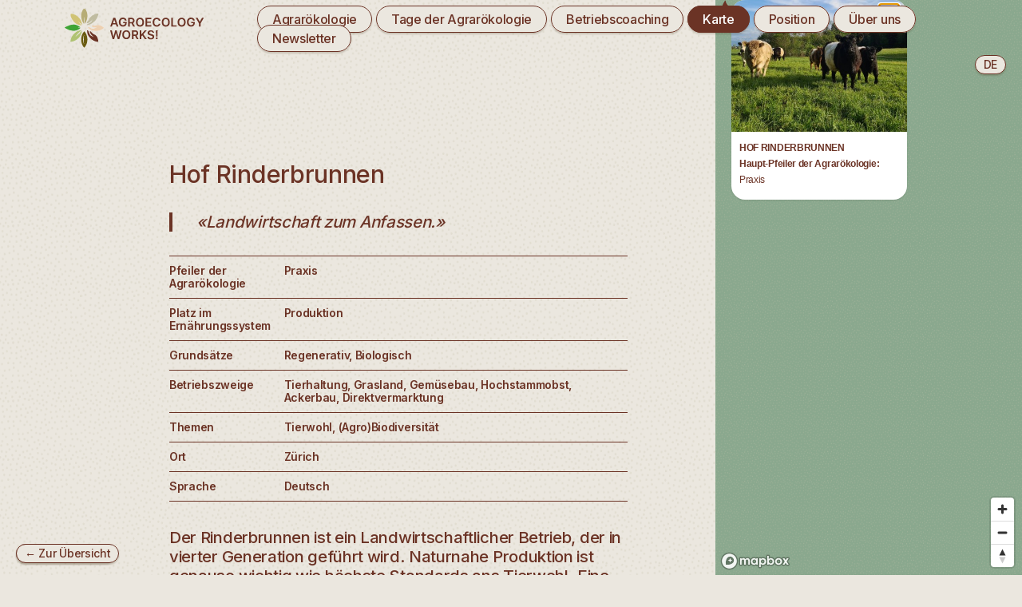

--- FILE ---
content_type: text/html; charset=UTF-8
request_url: https://www.agroecologyworks.ch/de/agraroekologie/karte-schweiz/hof-rinderbrunnen
body_size: 4622
content:


<!DOCTYPE html>
<html lang="de">
<!--
	Site by timobeeler.ch and outline4.ch 🙅‍♂️
-->


<head>
	<meta charset="UTF-8">
	<meta name="viewport" content="width=device-width, initial-scale=1.0">
	<meta name="language" content="de">
	<meta name="referrer" content="always">
	<meta name="robots" content="index,follow,archive">

	<!-- main Meta information -->
	<title>Hof Rinderbrunnen | Agrarökologie funktioniert! - Agroecology Works!</title>
	<meta name="description" content="Agroecology Works!  - das 2019 gegründete Schweizer Netzwerk für Agrarökologie - setzt sich für ein nachhaltiges, gerechtes und gesundes Landwirtschafts- und Ernährungssystem für alle ein.">
	<meta name="keywords" content="Agrarökologie, Agroecology, Landwirtschaft, Alternativen, Ernährungssystem">
	<meta name="author" content="Agroecology Works!">
	<meta name="date" content="2026-01-24T18:54:13+01:00">
	<link rel="home" href="https://www.agroecologyworks.ch">
	<link rel="canonical" href="https://www.agroecologyworks.ch/de/agraroekologie/karte-schweiz/hof-rinderbrunnen">
		<!-- geo location -->
		<meta name="geo.placename" content="Bern">
			<meta name="geo.region" content="BE">
		
	<!-- Dublin Core basic info -->
	<meta name="dcterms.Format" content="text/html">
	<meta name="dcterms.Relation" content="Agroecology Works!">
	<meta name="dcterms.Language" content="de">
	<meta name="dcterms.Publisher" content="Agroecology Works!">
	<meta name="dcterms.Type" content="text/html">
		<meta name="dcterms.Coverage" content="Schweiz">
		<meta name="dcterms.Rights" content="Copyright 2026 Agroecology Works!.">
	<meta name="dcterms.Title" content="Hof Rinderbrunnen | Agrarökologie funktioniert! - Agroecology Works!">
	<meta name="dcterms.Subject" content="Agrarökologie, Agroecology, Landwirtschaft, Alternativen, Ernährungssystem">
	<meta name="dcterms.Contributor" content="Agroecology Works!">
	<meta name="dcterms.Date" content="2026-01-24T18:54:13+01:00">
	<meta name="dcterms.Description" content="Agroecology Works!  - das 2019 gegründete Schweizer Netzwerk für Agrarökologie - setzt sich für ein nachhaltiges, gerechtes und gesundes Landwirtschafts- und Ernährungssystem für alle ein.">

	<!-- Facebook OpenGraph -->
	<meta property="og:locale" content="de">
	<meta property="og:site_name" content="Agroecology Works!">
		<meta property="og:title" content="Hof Rinderbrunnen | Agrarökologie funktioniert! - Agroecology Works!">
	<meta property="og:description" content="Agroecology Works!  - das 2019 gegründete Schweizer Netzwerk für Agrarökologie - setzt sich für ein nachhaltiges, gerechtes und gesundes Landwirtschafts- und Ernährungssystem für alle ein.">
	<meta property="og:image" content="https://www.agroecologyworks.ch/media/pages/agraroekologie/karte-schweiz/hof-rinderbrunnen/a22819cc35-1720970191/rinderbrunnen-1200x628-crop.jpg">
	<meta property="og:image:secure_url" content="https://www.agroecologyworks.ch/media/pages/agraroekologie/karte-schweiz/hof-rinderbrunnen/a22819cc35-1720970191/rinderbrunnen-1200x628-crop.jpg">
	<meta property="og:image:width" content="1200">
	<meta property="og:image:height" content="628">
	<meta property="og:url" content="https://www.agroecologyworks.ch/de/agraroekologie/karte-schweiz/hof-rinderbrunnen">

	
	<!-- Twitter Card -->
	<meta property="twitter:card" content="summary">
	<meta property="twitter:title" content="Hof Rinderbrunnen | Agrarökologie funktioniert! - Agroecology Works!">
	<meta property="twitter:description" content="Agroecology Works!  - das 2019 gegründete Schweizer Netzwerk für Agrarökologie - setzt sich für ein nachhaltiges, gerechtes und gesundes Landwirtschafts- und Ernährungssystem für alle ein.">
	<meta property="twitter:image" content="https://www.agroecologyworks.ch/media/pages/agraroekologie/karte-schweiz/hof-rinderbrunnen/a22819cc35-1720970191/rinderbrunnen-1200x628-crop.jpg">
	<meta property="twitter:image:width" content="1200">
	<meta property="twitter:image:height" content="628">


	<!-- Favicon -->
	<link rel="apple-touch-icon" sizes="180x180" href="/favicon/apple-touch-icon-180x180.png">
	<link rel="shortcut icon" type="image/x-icon" href="/favicon/favicon-32x32.ico">
	<link rel="icon" type="image/png" sizes="96x96" href="/favicon/favicon-96x96.png">

	<link rel="preconnect" href="https://fonts.googleapis.com">
	<link rel="preconnect" href="https://fonts.gstatic.com" crossorigin>
	<link href="https://fonts.googleapis.com/css2?family=Inter:wght@500;600;700&display=swap" rel="stylesheet">

	<!-- main CSS files -->
		<link href="https://www.agroecologyworks.ch/assets/css/reset.css?v=1752001754" rel="stylesheet">
<link href="https://www.agroecologyworks.ch/assets/css/hamburgers.min.css" rel="stylesheet">
<link href="https://www.agroecologyworks.ch/assets/css/animate.css" rel="stylesheet">
<link href="https://www.agroecologyworks.ch/assets/css/main.css?v=1752227783" rel="stylesheet">
	<!-- slot css / additional css if needed -->
			<!-- mapbox css -->
		<link href="https://www.agroecologyworks.ch/assets/js/mapbox/mapbox.v2.4.1.min.css" rel="stylesheet">	
	<!-- default js -->
	<script src="https://code.jquery.com/jquery-3.2.1.min.js" integrity="sha256-hwg4gsxgFZhOsEEamdOYGBf13FyQuiTwlAQgxVSNgt4=" crossorigin="anonymous"></script>
	<script src="https://www.agroecologyworks.ch/assets/js/masonry.pkgd.min.js"></script>
<script src="https://www.agroecologyworks.ch/assets/js/main.js?v=1720789737"></script>

	<!-- slot js / additional js if needed -->
	
		<!-- mapbox js -->
		<script src="https://www.agroecologyworks.ch/assets/js/mapbox/mapbox.v2.4.1.min.js"></script>
		<script>
		document.addEventListener('DOMContentLoaded', function() {
			// Initialize Mapbox
			mapboxgl.accessToken = 'pk.eyJ1IjoibzQiLCJhIjoiY2x4MXgwemtpMGI4azJrc2U0ZnF4eWVoZiJ9.QUDz3pRkMsq0Qd7OSbUGTg';
			var map = new mapboxgl.Map({
				container: 'map', // Container ID
				style: 'mapbox://styles/mapbox/light-v10', // Style URL for "Light"
				center: [8.777884, 47.309888], // Starting position [lng, lat]
				zoom: 14, // Zoom level
				scrollZoom: false // disable scroll zoom
			});

			var nav = new mapboxgl.NavigationControl();
			map.addControl(nav, 'bottom-right');

			// Images for different types
			var images = {
				'living_lab': 'url(/assets/images/map-icons/living_lab.png)',
				'praxis': 'url(/assets/images/map-icons/praxis.png)',
				'gesellschaftspolitische_bewegung': 'url(/assets/images/map-icons/gesellschaftspolitische_bewegung.png)',
				'forschung_entwicklung': 'url(/assets/images/map-icons/forschung_entwicklung.png)',
				'ausbildung': 'url(/assets/images/map-icons/ausbildung.png)'
			};

			// Function to create popup content
			function createPopupContent(entry) {
				return `
					<div class="popup-image">
						${entry.image_url ? `<img src="${entry.image_url}" alt="${entry.title}">` : ''}
					</div>
					<div class="popup-content">
						<h3>${entry.title}</h3>
						<p>
							<b>Haupt-Pfeiler der Agrarökologie:</b><br> ${entry.cf_pillarsPrimary_select}
						</p>
					</div>
				`;
			}

			// Add the marker to the map and set the popup
			var el = document.createElement('div');
			el.className = 'marker';
			el.style.backgroundImage = images['praxis'] ?? 'url(/assets/images/map-icons/multicolor.png)';
			el.dataset.type = 'Praxis';

			var popupContent = createPopupContent({"id":"hof-rinderbrunnen","title":"Hof Rinderbrunnen","lat":"47.309888","lon":"8.777884","image_url":"https:\/\/www.agroecologyworks.ch\/media\/pages\/agraroekologie\/karte-schweiz\/hof-rinderbrunnen\/a22819cc35-1720970191\/rinderbrunnen-400x300-crop.jpg","cf_pillarsPrimary_select":"Praxis","cf_pillarsPrimary_color":"praxis"});
			var popup = new mapboxgl.Popup({ offset: 16 })
				.setLngLat([8.777884, 47.309888])
				.setHTML(popupContent)
				.addTo(map);

			new mapboxgl.Marker(el)
				.setLngLat([8.777884, 47.309888])
				.setPopup(popup)
				.addTo(map);

			popup.addTo(map); // Ensure popup is open

			// Resize the map on window resize
			window.addEventListener('resize', function() {
				map.resize();
			});
		});
		</script>
	
</head>

<body class="b-hof-rinderbrunnen has-subnav b-map">

<div class="sprach-switch">
		  <a href="https://www.agroecologyworks.ch/de/agraroekologie/karte-schweiz/hof-rinderbrunnen" hreflang="de"  class="act">
		de	  </a>
		  <a href="https://www.agroecologyworks.ch/fr/agroecologie/carte-suisse/hof-rinderbrunnen" hreflang="fr" >
		fr	  </a>
		  <a href="https://www.agroecologyworks.ch/it/agroecologia/mappa-svizzera/hof-rinderbrunnen" hreflang="it" >
		it	  </a>
	</div>

<header class="topbar">
	<div class="container container-wide">

		<div id="header-logo"><a href="https://www.agroecologyworks.ch/de" class="logo"><img src="https://www.agroecologyworks.ch/assets/images/logo_aw.svg?v=1.3" alt="Logo Agroecology Works!"></a></div>

				<nav class="main-nav">
			<ul>
														<li >
						<a href="https://www.agroecologyworks.ch/de/agraroekologie-kopie">Agrar&ouml;kologie</a>

											</li>
														<li  class="has-subnav">
						<a href="https://www.agroecologyworks.ch/de/tage-der-agraroekologie">Tage der Agrar&ouml;kologie</a>

												<ul class="subnav-mobile">
														<li><a href="https://www.agroecologyworks.ch/de/tage-der-agraroekologie/2026">2026</a></li>
														<li><a href="https://www.agroecologyworks.ch/de/tage-der-agraroekologie/2025">2025</a></li>
														<li><a href="https://www.agroecologyworks.ch/de/tage-der-agraroekologie/2024">2024</a></li>
														<li><a href="https://www.agroecologyworks.ch/de/tage-der-agraroekologie/2023">2023</a></li>
														<li><a href="https://www.agroecologyworks.ch/de/tage-der-agraroekologie/2022">2022</a></li>
														<li><a href="https://www.agroecologyworks.ch/de/tage-der-agraroekologie/2021">2021</a></li>
														<li><a href="https://www.agroecologyworks.ch/de/tage-der-agraroekologie/idee">Idee</a></li>
													</ul>
											</li>
														<li  class="has-subnav">
						<a href="https://www.agroecologyworks.ch/de/betriebscoaching">Betriebscoaching</a>

												<ul class="subnav-mobile">
														<li><a href="https://www.agroecologyworks.ch/de/betriebscoaching/projekt">Pilotprojekt</a></li>
													</ul>
											</li>
														<li  class="has-subnav">
						<a class="act" href="https://www.agroecologyworks.ch/de/agraroekologie">Karte</a>

												<ul class="subnav-mobile">
														<li><a class="act" href="https://www.agroecologyworks.ch/de/agraroekologie/karte-schweiz">Karte Schweiz</a></li>
														<li><a href="https://www.agroecologyworks.ch/de/agraroekologie/agroecology-map">Karte International</a></li>
														<li><a href="https://www.agroecologyworks.ch/de/agraroekologie/informationen">Informationen</a></li>
														<li><a href="https://www.agroecologyworks.ch/de/agraroekologie/werde-teil-der-karte">Werde Teil der Karte</a></li>
													</ul>
											</li>
														<li  class="has-subnav">
						<a href="https://www.agroecologyworks.ch/de/politik">Position</a>

												<ul class="subnav-mobile">
														<li><a href="https://www.agroecologyworks.ch/de/politik/unsere-position">Unsere Positionen</a></li>
														<li><a href="https://www.agroecologyworks.ch/de/politik/initiative-fuer-gentechnikfreie-lebensmittel">Lebensmittelschutz-Initiative</a></li>
														<li><a href="https://www.agroecologyworks.ch/de/politik/empfehlungen">Empfehlungen</a></li>
														<li><a href="https://www.agroecologyworks.ch/de/politik/jederhofzaehlt">Petition #jederhofz&auml;hlt</a></li>
														<li><a href="https://www.agroecologyworks.ch/de/politik/petition-2021">Petition &quot;Agrar&ouml;kologie f&ouml;rdern&quot;</a></li>
													</ul>
											</li>
														<li  class="has-subnav">
						<a href="https://www.agroecologyworks.ch/de/ueber-uns">&Uuml;ber uns</a>

												<ul class="subnav-mobile">
														<li><a href="https://www.agroecologyworks.ch/de/ueber-uns/netzwerk">Netzwerk</a></li>
														<li><a href="https://www.agroecologyworks.ch/de/ueber-uns/team">Team</a></li>
														<li><a href="https://www.agroecologyworks.ch/de/ueber-uns/mitglied-werden">Mitglied werden</a></li>
														<li><a href="https://www.agroecologyworks.ch/de/ueber-uns/kontakt-kopie">Kontakt</a></li>
														<li><a href="https://www.agroecologyworks.ch/de/ueber-uns/jahresberichte">Jahresberichte</a></li>
														<li><a href="https://www.agroecologyworks.ch/de/ueber-uns/statuten">Statuten</a></li>
														<li><a href="https://www.agroecologyworks.ch/de/ueber-uns/stellenangebot">Stellenangebote</a></li>
													</ul>
											</li>
														<li >
						<a href="https://www.agroecologyworks.ch/de/newsletter">Newsletter</a>

											</li>
							</ul>
		</nav>
		
		<button class="hamburger hamburger--spin" id="mobile-nav" type="button">
			<span class="hamburger-box">
				<span class="hamburger-inner"></span>
			</span>
		</button>
	</div>
</header>

<div class="content-wrap">
	<main>
		<!--
			slot default | main content
		-->
		
		
		<!-- to do: make responsive -->
		<nav class="subnav">
			&nbsp;
		</nav>

		<section class="contentbox contentbox-eventdetail map-detail">
			<div class="container">
				<div class="col col-100">
					<!-- Titel -->
					<h2>Hof Rinderbrunnen</h2>

					<!--Quote -->
											<blockquote>«Landwirtschaft zum Anfassen.»</blockquote>
					
					<div class="event-detail-infos">
						<ul>
							<!-- Pfeiler der Agrarökologie (primär) -->
										<li>
			<div><h3>Pfeiler der Agrarökologie</h3></div>
			<div>Praxis</div>
		</li>
	
							<!-- Pfeiler der Agrarökologie (sekundär) -->
								
							<!-- Platz im Ernährungssystem -->
										<li>
			<div><h3>Platz im Ernährungssystem</h3></div>
			<div>Produktion</div>
		</li>
	
							<!-- Grundsätze -->
											<li>
			<div><h3>Grundsätze</h3></div>
			<div>
				Regenerativ, Biologisch			</div>
		</li>
	
							<!-- Betriebszweige -->
											<li>
			<div><h3>Betriebszweige</h3></div>
			<div>
				Tierhaltung, Grasland, Gemüsebau, Hochstammobst, Ackerbau, Direktvermarktung			</div>
		</li>
	
							<!-- Themen -->
											<li>
			<div><h3>Themen</h3></div>
			<div>
				Tierwohl, (Agro)Biodiversität			</div>
		</li>
	
							<!-- Ort -->
										<li>
			<div><h3>Ort</h3></div>
			<div>Zürich</div>
		</li>
	
							<!-- Sprache -->
											<li>
			<div><h3>Sprache</h3></div>
			<div>
				Deutsch			</div>
		</li>
							</ul>
					</div>
					<div class="event-content">
						<!-- Beschrieb -->
						<p>Der Rinderbrunnen ist ein Landwirtschaftlicher Betrieb, der in vierter Generation geführt wird. Naturnahe Produktion ist genauso wichtig wie höchste Standards ans Tierwohl. Eine offene und herzliche Mitarbeiter-Kultur soll genau so Platz haben wie eine kundenorientierte und effiziente Produktion.</p>
						<!-- Email / Webseite -->
													<p>Email: <a href="mailto:&#104;&#x6f;&#102;&#64;&#114;&#x69;&#x6e;&#100;&#x65;&#x72;&#x62;&#x72;&#x75;&#110;&#110;&#101;&#110;&#x2e;&#99;&#x68;">&#104;&#111;&#102;&#64;&#x72;&#105;&#x6e;&#x64;&#x65;&#114;&#98;&#114;&#x75;&#110;&#110;&#x65;&#x6e;&#46;&#99;&#104;</a></p>
						
																				<p>Webseite: <a href="https://www.rinderbrunnen.ch" target="_blank">www.rinderbrunnen.ch</a></p>
						
						<!-- Google Maps -->
						<p>Google Maps: <a href="https://www.google.com/maps?q=47.309888,8.777884" target="_blank">Link</a></p>

						<!-- Ansprechperson -->
						
						<!-- Telefonnummer -->
						
					</div>

					<!-- event Image -->
					<div class="event-image">
																			<figure>
								<img src="https://www.agroecologyworks.ch/media/pages/agraroekologie/karte-schweiz/hof-rinderbrunnen/a22819cc35-1720970191/rinderbrunnen-1600x1600.jpg" class="image_max_full_width" alt="">
							</figure>
											</div>

					<!-- back link mobile -->
					<a class="back-to-events hide-desktop" href="https://www.agroecologyworks.ch/de/agraroekologie/karte-schweiz#hof-rinderbrunnen">&lt; Zur Übersicht</a>
				</div>

			</div>
		</section>

		<!-- back link desktop -->
		<a class="back-to-events hide-mobile"  href="https://www.agroecologyworks.ch/de/agraroekologie/karte-schweiz#hof-rinderbrunnen">← Zur Übersicht</a>

		<!-- show/hide map -->
		<a href="#" class="map-icon">
			<span><img src="https://www.agroecologyworks.ch/assets/images/MapIcon_Open_2.svg"></span>
			<span style="display:none;"><img src="https://www.agroecologyworks.ch/assets/images/MapIcon_Close_2.svg"></span>
		</a>

		<div class="floating-map">
			<div class="map-container" id="map"></div>
		</div>

		</main>

		<footer >
		<div class="container ">
			<div class="col-wrap">
				<div class="col col-33">
					<p>Agroecology Works!<br />
Das Schweizer Netzwerk für Agrarökologie.</p>
<p>CH69 0839 2000 1599 9530 2<br />
Freie Gemeinschaftsbank Basel</p>				</div>
				<div class="col col-33">
					<a href="https://www.instagram.com/agroecologyworks/" target="_blank">Instagram</a><br>
					<a href="https://www.youtube.com/@agroecologyworks8885" target="_blank">Youtube</a><br>
					<a href="https://www.facebook.com/agroecologyworks" target="_blank">Facebook</a><br>
					<a href="https://www.linkedin.com/company/agroecologyworks" target="_blank">LinkedIn</a><br>
				</div>
				<div class="col col-33">
					#AgroecologyWorks<br>
					<a href="https://www.agroecologyworks.ch/de/impressum">Impressum</a>
				</div>
			</div>
		</div>
	</footer>
</div>

</body>
</html>


--- FILE ---
content_type: text/css
request_url: https://www.agroecologyworks.ch/assets/css/main.css?v=1752227783
body_size: 11732
content:
:root {
	--hintergrund: #EBE7DF;
	--braun: #6B3325;
	--gruen: #B0C373;
	--hellbraun: #C0BCA1;
	--tuerkis: #8AA88E;


	--fontsize-base: calc(14px + 0.5vw);
	--fontsize-large:calc(20px + 4.5vw);
	--fontsize-intro:2em;
	--fontsize-medium:1.5em;
	--fontsize-small:14px;

	--header-height:70px;

	/*--abstand: 60px;*/
	--abstand: calc(20px + 3vw);
	--abstand: calc(30px + 2.8vw);

	--subnav-width: 15vw;

	--body-margin-height: calc(var(--abstand) / 2);

	/*
		Forms
	*/
	--link-border-thickness: 1px;
	--line-color: var(--braun);
	--input-border: var(--link-border-thickness) solid var(--line-color);
	--input-border-color: var(--line-color);
	--input-padding: 6px 18px;
	--select-padding: 6px 18px;
	--input-border-radius: 16px;
	--input-background-color: var(--hintergrund);
	--input-box-shadow: 0px 2px 2px 0px rgb(64 48 22 / 20%);

	/*
		colors
	*/

	--color-text: var(--braun);

	/*
		fonts
	*/
	--font-regular-family: 'Inter', sans-serif;
	--font-title-family: 'Inter', sans-serif;
	--font-bold-family: 'Inter', sans-serif;

	--font-size: var(--fontsize-base);
	--font-size-input: 18px;

	--font-line-height: 1.2;
	--font-letter-spacing: -0.015em;
}

/* MASONRY OPTIONS */
.grid-sizer,
.grid-item { width: 23.5%;margin-bottom:2%; }
.gutter-sizer { width: 2%; }

@media screen and (max-width: 768px) {
	.grid-sizer,
	.grid-item { width: 48%;margin-bottom:4%; }
	.gutter-sizer { width: 4%; }
}


/* SLIDESHOW */
.slide {
  display: none;
 /* animation-name: fade;
  animation-duration: 1.5s;*/
}

@keyframes fade {
  from {opacity: .4}
  to {opacity: 1}
}


.hide-mobile{
	display:inline-block;
}
.hide-desktop{
	display:none;
}

.contentbox .bildergallerie ul,
.contentbox ul.events-list{
	list-style-type: none;
	padding-left: 0;
}
.contentbox .bildergallerie ul li{
	padding-bottom:calc(var(--abstand)/2);
}

.embed-container {
  position: relative;
  padding-bottom: 56.25%; /* ratio 16x9 */
  height: 0;
  overflow: hidden;
  width: 100%;
  height: auto;
  margin-bottom:20px;

}
.embed-container iframe {
  position: absolute;
  top: 0;
  left: 0;
  width: 100%;
  height: 100%;
}
/* ratio 4x3 */
.embed-container.ratio4x3 {
  padding-bottom: 75%;
}

*{
	box-sizing: border-box;
}
html{
	scroll-behavior: smooth;
	height:100%;
}

body {
	margin: 0;
	padding: 0;
	-webkit-font-smoothing: antialiased;
	-moz-osx-font-smoothing: grayscale;

	background-color:var(--hintergrund);
	background-image: url('../images/punkte_halb.png');
	background-repeat: repeat;
	background-size:1000px;

	color:var(--braun);
	font-family:'Arial',sans-serif;

	font-size:var(--fontsize-base);
	line-height:1.2;
	width:100%;

	font-family: 'Inter', sans-serif;
	color:var(--braun);

	letter-spacing:-0.015em;
}
body,html{
	height:100%;
	min-height:100%;
	min-height:100vh;

}

div,section{
	box-sizing: border-box;
}
h3{
	text-transform: uppercase;
}


h1,h2,h3,h4,h5,h6{
	font-size:100%;
	margin:0;

}

h1,
body.b-home h2{
	padding-bottom:var(--abstand);
	font-size:var(--fontsize-large);
	line-height:1;
	letter-spacing:-0.04em;
	position:relative;
	hyphens: auto;
}
h2{

	padding-bottom:calc(var(--abstand) / 2);
	font-size:var(--fontsize-medium);
}
body.b-beteiligte h2{
	padding-top:calc(var(--abstand) / 2);
}
body.b-events h2,
body.b-events-2022 h2{
	padding-bottom:calc(var(--abstand) / 2);
}

h3{
	/*text-decoration: underline;*/


}
body.b-netzwerk h3,
.blocks h3{
	font-weight:700;
	margin-top:var(--abstand);
	margin-bottom:calc(var(--abstand) / 2);
}


a{
	/*text-decoration: none;
	color:inherit;*/
	color:inherit;
	text-decoration:underline;
	text-decoration-thickness: 0.1em;
	text-underline-offset: 0.07em;
	transition:all .2s ease;
}
a:hover{
	color:var(--gruen);
}
a.link-underline{

}
a.link-underline:hover{

}
.col a{
	/*text-decoration:underline;*/
}
a.button,
.button {
	display:inline-block;
	background-color:var(--hintergrund);
	border:1px solid var(--braun);
	padding:6px 26px;
	border-radius: 9999px;
	text-decoration: none;
	transition:all .1s ease;
	color:var(--braun);
	margin-top:10px;
	margin-bottom:10px;
	-webkit-box-shadow: var(--input-box-shadow);
	box-shadow: var(--input-box-shadow);
}
a.button:hover,
.button:hover,
a.button.act {
	background-color:var(--tuerkis);
}
a.button-small{
	font-size:16px;
	padding: 6px 18px;
}
.bg-green a.button:hover {
	/*background-color:#B1C473;*/
	border:1px solid white;
}
a.button-gruen{
	background-color:var(--gruen);
	border-color:var(--gruen);
}

strong{
	font-weight:700;
}

img{
	display:block;
	width:100%;
	max-width: 100%;
}

hr{
	border:none;
	border-bottom:1px solid var(--braun);
	margin-top:var(--abstand);
	margin-bottom:var(--abstand);
}



/* BLOCKS */
.blocks figure{
	margin-bottom: calc(var(--abstand) / 2);
}
.block-video{
  position: relative;
  padding-bottom: 56.25%; /* ratio 16x9 */
  height: 0;
  overflow: hidden;
  width: 100%;
  height: auto;
}
.block-video iframe {
  position: absolute;
  top: 0;
  left: 0;
  width: 100%;
  height: 100%;
}
figcaption{
	padding-top:10px;
	font-size:var(--fontsize-small);
}
.blocks h2:not(:first-of-type){
	padding-top:calc(var(--abstand) / 2);
}
.blocks a.button{
	margin-bottom:calc(var(--abstand) / 2);
}




p.lead{
	font-size:var(--fontsize-medium);
}

.content-wrap{
	display:flex;
	flex-direction: column;
	min-height:100vh;
	justify-content:space-between;
}

main{

	min-height:calc(100vh + 1px);
	background-color:var(--hintergrund);
	background-image: url('../images/punkte_halb.png');
	background-repeat: repeat;
	background-size:1000px;
	position:relative;
	z-index:1;

	border-bottom:1px solid var(--braun);

	-webkit-box-shadow: 0px 2px 2px 0px rgba(86,55,9,0.1);
	box-shadow: 0px 2px 2px 0px rgba(86,55,9,0.1);
}

.container{
	max-width:1920px;
	margin:0 auto;
	padding: 0 7vw;
}
.container-wide{
	max-width:100%;
	padding:0;
}


.col-wrap{
	display:flex;
	overflow:hidden; /*TODO*/
}
.col-wrap + .col-wrap{
	padding-top:var(--abstand);
}
.col-wrap .no-space{
	padding-bottom:20px;
}
.col{
	/*flex:1;*/
	/*padding-right:20px;*/
	padding:0 20px;
}
.col .col{
	padding:0;
	padding-right:20px;
}
.col:first-child{
	/*padding-right:20px;*/
}
.col.vcentered{
	display:flex;
	align-items:center;
	align-content:stretch;
}
.col.vcentered div{
	width:100%;
}
.col-20{
	width:20%;
}
.col-25{
	width:25%;
}
.col-33{
	width:33.3333%;
}
.col-40{
	width:40%;
}
.col-50{
	width:50%;
}
.col-60{
	width:60%;
}
.col-66{
	width:66.6666%;
}
.col-75{
	width:75%;
}
.col-80{
	width:80%;
}
.col-80{
	width:80%;
}

.col-img img,
.col-img svg{
	width:100%;
	height:auto;
}
.col.img-smaller{
	padding:5vw;
}

/* HAS SUBNAV MODS */

body.has-subnav .container{
	padding-left:0;
	margin:0;
}
body.has-subnav section.contentbox{
	padding-left:var(--subnav-width);
}
body.has-subnav footer{
	padding-left:var(--subnav-width);
}




section.contentbox:first-of-type{
	padding-top:200px;
}
section.contentbox{
	padding:100px 0;
}



.contentbox ul,
.contentbox ol{
	list-style-type: disc;
	list-style-position: outside;
	padding-left:21px;
	margin-bottom:calc(var(--abstand) / 2);
	/*margin-top:calc(var(--abstand) / 2);*/
}
.contentbox ul li,
.contentbox ol li{
	padding-bottom:5px;
}


.contentbox ol{
	list-style-type: decimal;
}



.contentbox ul.no-margin{
	margin-top:0px;
}


.no-break{
	white-space: nowrap;
}


.bg-white{
	background-color:white;
}
.bg-green{
	background-color:var(--gruen);
	background-image: url('../images/punkte_halb.png');
	background-repeat: repeat;
	background-size:500px;
	color:white;
}
.bg-tuerkis{
	background-color:var(--tuerkis);
	background-image: url('../images/punkte_halb.png');
	background-repeat: repeat;
	background-size:500px;
}
.bg-brown{
	background-color:var(--braun);
	color:white;
}
.bg-events2022{

	background-color:var(--farbe2022-2);
	background-image:url('../images/muster2022.png');
	background-size: 200px;
}


p,section ul{
	margin-bottom:var(--abstand);
}
p,q{
	display:block;
	margin-bottom:calc(var(--abstand) / 2);
}


body.noScroll{
	overflow-y: hidden;
}





/* ---------------------------------

	TOP BAR / NAV

-----------------------------------*/

header.topbar{
	position:fixed;
	top:0;
	left:0;
	z-index:10;
	width:100%;
	pointer-events: none; /* Macht den gesamten Header durchklickbar */
}
	#header-logo, .main-nav, .hamburger {
		pointer-events: auto; /* Macht das Sachen wieder anklickbar */
	}


header.topbar .container{
	height:var(--header-height);
	display:flex;
	align-items: center;
	justify-content:space-between;
	padding:0 20px;
}

.logo,.logo img{
	height:50px;
	display:block;

}

nav.main-nav li{
	display:inline-block;
	margin-left:5px;
	float:left;
}
nav.main-nav a{
	font-size:16px;
	color:var(--braun);
	transition:all .1s ease;
	text-decoration: none;
	border-radius:999px;
	background:var(--hintergrund);
	border:1px solid var(--braun);
	padding:6px 18px;
	-webkit-box-shadow: 0px 2px 2px 0px rgba(64,48,22,0.2);
	box-shadow: 0px 2px 2px 0px rgba(64,48,22,0.2);
}
nav.main-nav a:hover,
nav.main-nav a.act{
	color:white;
	background-color:var(--braun);
}


nav.subnav{
	position: fixed;
	z-index:9;
	top:50%;
	transform:translateY(-50%);
	left:20px;
	width:calc(15vw - 20px);
}
nav.subnav li{
	display:block;
	padding:0;
	margin-bottom:5px;
}
nav.subnav li a{
	font-size:16px;
	display:inline-block;
	color:var(--braun);
	transition:all .1s ease;
	text-decoration: none;
	border-radius:999px;
	background:var(--hintergrund);
	border:1px solid var(--braun);
	padding:6px 18px;
	-webkit-box-shadow: 0px 2px 2px 0px rgba(64,48,22,0.2);
	box-shadow: 0px 2px 2px 0px rgba(64,48,22,0.2);
}
nav.subnav ul ul{
	margin-top:5px;
	padding-left:20px;
}
nav.subnav > ul > li:last-child{
	margin-bottom:0px;
}
nav.subnav a:hover,
nav.subnav a.act{
	color:white;
	background-color:var(--braun);
}
ul.subnav-mobile{
	display:none;
}

nav.subnav-mobile{
	display:none;
}



#mobile-nav{
	position:absolute;
	right:0;
	display:none;
}
.hamburger{
	padding:5px 20px 0px 20px;
}
button.hamburger:focus{
	outline:none;
}

.hamburger.is-active:hover, .hamburger:hover{
	opacity:1;
}
.hamburger-inner,
.hamburger-inner:before,
.hamburger-inner:after,
.hamburger.is-active .hamburger-inner,
.hamburger.is-active .hamburger-inner:after,
.hamburger.is-active .hamburger-inner:before{
	height:2px;
	background-color:var(--braun);
}
.hamburger-box{
	height:36px;
}


/* ---------------------------------

	SPRACH SWITCH

-----------------------------------*/

.sprach-switch{
	font-size:var(--fontsize-small);
	position:fixed;
	top:calc(var(--header-height) - 1px);
	right:20px;
	z-index:9;
	border-right:0px;
	text-transform: uppercase;
}
.sprach-switch a{
	display:inline-block;
	display:none;
	padding:6px;
	margin:0;
	float:left;
	border:1px solid var(--braun);
	border-radius:999px;
	padding:3px 10px;
	color:var(--braun);
	text-decoration: none;
	margin-left:4px;
	background:var(--hintergrund);
	-webkit-box-shadow: 0px 2px 2px 0px rgba(64,48,22,0.2);
	box-shadow: 0px 2px 2px 0px rgba(64,48,22,0.2);
}
.sprach-switch a:hover{
	color:white;
	background:var(--braun);
}
.sprach-switch.open a,
.sprach-switch a.act{
	display:inline-block;
}





/* ---------------------------------

	HOME HEADER

-----------------------------------*/


header.main{
	height:calc(100vh - var(--header-height));
	margin-top:var(--header-height);
	align-items: center;
	position:relative;
	display:flex;
	justify-content: center;
	padding-top:0px;
	text-align:center;
}

header.main span{
	font-size:var(--fontsize-small);
	text-transform: uppercase;
	border-bottom:1px solid var(--braun);
	font-weight:700;
	letter-spacing:0.01em;

	animation: fadeIn linear 7s;
	-webkit-animation: fadeIn ease-in 1s;
	-moz-animation: fadeIn ease-in 1s;
	-o-animation: fadeIn ease-in 1s;
	-ms-animation: fadeIn ease-in 1s;
	animation-fill-mode:backwards;
	animation-delay: 0s;

	position:relative;
	z-index:2;
}
header.main p{
	font-size:var(--fontsize-intro);

	letter-spacing:-0.03em;
	padding:0 15vw;
	margin-top:30px;

	animation: fadeIn linear 7s;
	-webkit-animation: fadeIn ease-in 1s;
	-moz-animation: fadeIn ease-in 1s;
	-o-animation: fadeIn ease-in 1s;
	-ms-animation: fadeIn ease-in 1s;
	animation-fill-mode:backwards;
	animation-delay: 0.7s;

	position:relative;
	z-index:2;
}
div.header-blatt{
	position:absolute;
	left:0;
	right:0;
	bottom:0;
	top:calc(var(--header-height) * -1);
	background:url(../images/header_blatt.svg) no-repeat scroll center center;
	background-size:70vh;
	z-index:1;
}

a.scroll-down{
	width:20px;
	height:20px;
	transform:rotate(45deg) translateX(-50%);
	border-right:3px solid var(--braun);
	border-bottom:3px solid var(--braun);
	position:absolute;
	z-index:2;
	left:50%;
	bottom:20px;
	transition:all .2s ease;

	animation: fadeIn linear 7s;
	-webkit-animation: fadeIn ease-in 1s;
	-moz-animation: fadeIn ease-in 1s;
	-o-animation: fadeIn ease-in 1s;
	-ms-animation: fadeIn ease-in 1s;
	animation-fill-mode:backwards;
	animation-delay: 1.4s;
}

a.scroll-down:hover{
	bottom:30px;
}





/* ---------------------------------

	HOME

-----------------------------------*/



.events-list li:first-of-type{
	border-top:1px solid var(--braun);
}
.events-list li{
	border-bottom:1px solid var(--braun);
	padding:5px 0;
}

.events-list li a{
	display:flex;
	text-decoration: none;

}
.events-list li a:hover{
	color:inherit;
}
.events-list li a span{
	padding-right:10px;
}
.events-list li a span:first-child{
	width:20%;
	font-size:var(--fontsize-medium);
}
.events-list li a span:nth-child(2){
	width:80%;
}
/*.events-list li a span:last-child{
	width:20%;
	text-align:right;
	padding-right:0px;
}*/

.col-map svg{
	width:100%;
	height:auto;
}

.anim-rotate{
	display:block;
	transform-origin: center center;
	-webkit-animation:spin 200s linear infinite;
	-moz-animation:spin 200s linear infinite;
	animation:spin 200s linear infinite;
}

@-moz-keyframes spin {
	100% { -moz-transform: rotate(360deg); }
}
@-webkit-keyframes spin {
	100% { -webkit-transform: rotate(360deg); }
}
@keyframes spin {
	100% {
		-webkit-transform: rotate(360deg);
		transform:rotate(360deg);
	}
}

@keyframes fadeIn {
	  0% {opacity:0;}
	  100% {opacity:1;}
	}
	@-moz-keyframes fadeIn {
	  0% {opacity:0;}
	  100% {opacity:1;}
	}
	@-webkit-keyframes fadeIn {
	  0% {opacity:0;}
	  100% {opacity:1;}
	}
	@-o-keyframes fadeIn {
	  0% {opacity:0;}
	  100% {opacity:1;}
	}
	@-ms-keyframes fadeIn {
	  0% {opacity:0;}
	  100% {opacity:1;}
	}

/* ---------------------------------

	PETITION

-----------------------------------*/

body.b-petition .col-66{
	padding-right:var(--abstand);
}
body.b-petition .col-img a{
	display:block;
	position:fixed;
	/*right:20px;*/
	top:50vh;
	transform: translateY(-50%);
	max-width:33vw;
}
body.b-petition .col-img svg{
	width:100%;
	height:auto;
}

/* ---------------------------------

	EVENTS

-----------------------------------*/

.floating-map{
	position:fixed;
	z-index:8;
	right:0;
	top:0;
	background:var(--tuerkis);
	height:100vh;
	width:30vw;
	right:-30vw;
	background-image: url('../images/punkte_halb.png');
	background-repeat: repeat;
	background-size:500px;
	transition:all .5s ease;
}

.floating-map.open{
	right:0;
}
body.b-map .floating-map,
body.b-events-2022 .floating-map,
body.b-events-2023 .floating-map{
	right:0;
}
body.b-events-2022-overview .floating-map,
body.b-events-2023-overview .floating-map{
	right:-30vw;
	display:block;
}
body.b-events-2022-overview .floating-map.open{
	right:0vw;
}

body.b-events:not(.b-map) .floating-map,
body.b-events:not(.b-map) .map-icon,
body.b-events:not(.b-events-2022) .floating-map,
body.b-events:not(.b-events-2022) .map-icon,
body.b-events:not(.b-events-2023) .floating-map,
body.b-events:not(.b-events-2023) .map-icon,
body.b-evenements .floating-map,
body.b-eventi .floating-map,
body.b-eventi-2022 .floating-map{
	display:none;
}
.floating-map svg{
	position:relative;
	width:100%;
	top:50%;
	transform:translateY(-50%);
}



/* TABLE LIST / EVENT LIST / BLOG LIST */


.card-container{
	padding-bottom: var(--abstand);
	display: grid;
	grid-template-columns: repeat(4, 1fr);
	grid-gap: 20px;
	grid-auto-rows: minmax(auto, 340px);
}


.card{
	display:flex;
	flex-direction: column;
	justify-content:space-between;
	text-decoration: none;
	border:1px solid var(--braun);
	border-radius:10px;
	-webkit-box-shadow: var(--input-box-shadow);
	box-shadow: var(--input-box-shadow);
	background-color:var(--hintergrund);
	background-image:none;
	background-position:center center;
	background-size: contain;
	background-repeat:no-repeat;
	padding:20px;
	hyphens: auto;
	height: 100%; /* Sicherstellen, dass die Karte die volle Höhe einnimmt */
	position: relative; /* Neu hinzugefügt, um absolute Positionierung zu ermöglich */
}

.card:hover{
	color:var(--braun);
	background-color:var(--tuerkis);
	background-image:url(../images/event_hover.svg);
}

	.card.card-maps:hover { background:var(--tuerkis)!important; }
	.card.highlight { background:var(--gruen)!important; }

.card-title{
	display:block;
	padding-bottom: 20px;
	position:relative;
}




.card-infos{
	display:block;
	font-size:var(--fontsize-small);
}


.card-links {
	padding-left: 20px; padding-right: 20px;
	margin-top: auto; /* Verwendet den verfügbaren Platz und drückt die Links nach unten */
}
	.card-links p { margin-bottom: calc(var(--body-margin-height) / 2); margin-top: calc(var(--body-margin-height) / 2); }
	.card-links .button { font-size: var(--fontsize-small); }
	.card-links .button:hover { background-color: var(--braun); color: white; }

/* EVENT 2022 CARDS */
.events-grid-wrap{
	padding-bottom: var(--abstand);
	display: grid;
	grid-template-columns: repeat(4, 1fr);
	grid-gap: 20px;
	grid-auto-rows: minmax(auto, auto);
}
.events-grid-wrap .card{
	padding:0;
	overflow:hidden;
	justify-content: flex-start;
	position:relative; /* Sicherstellen, dass card-links unten bleibt */
}
.events-grid-wrap .card:hover{
	background-image:none;
	background-color:inherit;
}
.card-content{
	padding:20px;
}
.card-image{
	aspect-ratio: 4 / 3;
	position:relative;
	overflow:hidden;
}

body.b-map .card-image img,
body.b-events-2022 .card-image img,
body.b-events-2023 .card-image img{
	transition: all .2s ease;
}

body.b-map .card:hover img
body.b-events-2022 .card:hover img{
	mix-blend-mode: multiply;
}

.team-grid-wrapper .card-image{
	aspect-ratio: 1 / 1;
}
.card-image img{
	position:absolute;
	left:50%;
	top:50%;
	transform:translate(-50%,-50%);
}
.card-date{
	display:block;
	padding-bottom:20px;
}
.card-typ{
	display:block;
	position:absolute;
	bottom:20px;
	right:20px;
	height:20px;
	width:20px;
	border-radius:999px;
}
.card-typ.vor-ort{
	background:#7E9812;
}
.card-typ.online{
	background:#2990B5;
}
.card-typ.hybrid{
	background: rgb(126,152,18);
	background: linear-gradient(90deg, rgba(126,152,18,1) 50%, rgba(41,144,181,1) 50%);
}

.card-typ.vor-ort{
	background:white;
}
.card-typ.online{
	background:black;
}
.card-typ.hybrid{
	background: linear-gradient(90deg, rgba(255,255,255,1) 50%, rgba(0,0,0,1) 50%);
}

/* EVENTS 2022 CALENDAR */
.events-calendar-table{
	width:100%;
	border-collapse: collapse;
	table-layout: fixed;
}
.events-calendar-table tr{

}
.events-calendar-table td{
	border-bottom:1px solid var(--braun);
	padding:15px 15px 15px 0px;
	width:auto;
}
.events-calendar-table thead td{
	border-top:1px solid var(--braun);
}
.table-content{
	padding-top:20px;
}
.table-content a{
	text-decoration: none;
	font-size:var(--fontsize-small);
	display:block;
	hyphens:auto;
	padding-bottom:20px;

}

/* EVENTS 2022 FILTER */

.filter-container{
	display:inline-block;
	margin-bottom: calc(var(--abstand) / 2);
}
.events-switch{
	margin-bottom: calc(var(--abstand) / 3);
}

.events-switch a.button,
.events-switch .button-filter{
	vertical-align: top;
}
.button-filter {
	display:inline-block;
	font-size: 16px;
	padding: 6px 18px;
	background-color: var(--hintergrund);
	border: 1px solid var(--braun);
	border-radius: 16px;
	text-decoration: none;
	transition: all .1s ease;
	color: var(--braun);
	margin-top: 10px;
	margin-bottom: 10px;
	-webkit-box-shadow: var(--input-box-shadow);
	box-shadow: var(--input-box-shadow);
	cursor: pointer;
}
.button-filter:hover,
.button-filter.act{
	background-color: var(--farbe2022-3);
	color: var(--farbe2022-1);
}
.button-filter ul{
	list-style: none;
	padding:0;
	margin:0;
}

.button-filter ul li:not(.act){
	display:none;
}
.button-filter.open ul li:not(.act){
	display:block;
}
.button-filter ul li,
.button-filter.open ul li.act{
	padding:0;
	margin:0;
	margin-bottom:3px;
}
.button-filter ul li.act{
	margin-bottom:0px;
}
.button-filter span{
	display:block;
}
.button-filter a{
	transition: none;
	text-decoration: none;
}
.button-filter a:hover{
	color:var(--farbe2022-1);
}
.button-filter.open ul li a:hover{
	color:var(--braun);
}

.button-filter.open ul{
	display:inline-block;
}
.button-filter.open span{
	padding-bottom:10px;
}


.event-detail-infos{
	margin-bottom:var(--abstand);
	font-size:var(--fontsize-small);
	font-weight:600;
}
.contentbox .event-detail-infos ul{
	padding-left:0px;
}
.contentbox .event-detail-infos ul li{
	padding-bottom:10px;
}

.event-detail-infos li{
	border-bottom:1px solid var(--braun);
	display:flex;
	justify-content:flex-start;
	padding:10px 0;
}
.event-detail-infos li:first-child{
	border-top:1px solid var(--braun);
}
.event-detail-infos li:last-child{
	/*border-bottom:0px;*/
}
.event-detail-infos li div:first-child{
	padding-right:40px;
	width:25%;
}
.event-detail-infos li div:last-child{
	width:75%;
}
.event-detail-infos.col-wrap{
	padding-top:20px;
	padding-bottom:20px;
}

.event-detail-infos div{
	/*flex:1;*/
}

.event-detail-infos .card-typ{
	display:inline-block;
	position:static;
	width:15px;
	height:15px;
	margin-right:5px;
	position:relative;
	top:1px;
	left:0;
}

.event-detail-kurzinfos{
	font-size:var(--fontsize-small);
}
span.hinweis{
	display:inline-block;
	padding:5px 15px;
	border:1px solid var(--braun);
	transform-origin: 50%;
	transform:rotate(-2deg);
}


.back-to-events{
	position:fixed;
	font-size: var(--fontsize-small);
	display: inline-block;
	color: var(--braun);
	transition: all .1s ease;
	text-decoration: none;
	border-radius: 999px;
	background: var(--hintergrund);
	border: 1px solid var(--braun);
	padding: 3px 10px;
	-webkit-box-shadow: var(--input-box-shadow);
	box-shadow: var(--input-box-shadow);
	left:20px;
	bottom:15px;
}
.back-to-events:hover{
	color:#FFFFFF;
	background-color:var(--braun);
}

a.map-icon{
	width:40px;
	height:40px;
	position:fixed;
	top:50%;
	transform: translateY(-50%);
	right:20px;
	z-index:9;
	display:block;
	-webkit-box-shadow: var(--input-box-shadow);
	box-shadow: var(--input-box-shadow);
	border-radius:50%;
}

body.b-map a.map-icon,
body.b-events-2022 a.map-icon,
body.b-events-2023 a.map-icon{
	display:none;
}
body.b-events-2023-overview a.map-icon{
	display:block;
}

a.map-icon img{
	width:100%;
}

/* MAP */

.map-kreis{
	fill:var(--hintergrund);
	transition:all .2s ease;
}

.map-kreis.act{
	fill:var(--braun);
	stroke:var(--braun);
}


.programm-hinweis{
	font-size: var(--fontsize-base);
	letter-spacing: -0.015em;
	display:block;
	margin-bottom:calc(var(--abstand) / 3);
}

section.contentbox-eventdetail{
	padding-right:30%;
}
section.contentbox-eventdetail .col{
	max-width:1000px;
}
.contentbox-eventdetail h2{
	padding-bottom: var(--abstand);
}


/* EVENTS 2022 FARBEN */

:root {
	--farbe2022-1: #FBDFD3; /* pink */
	--farbe2022-2: #B0AEC3; /* flieder */
	--farbe2022-3: #AB930F; /* gelb */
}
body.b-events-2022{
	/*color:var(--farbe2022-1);*/
}
body.b-events-2022 .programm-hinweis a:hover{
	color:var(--farbe2022-3);
}
body.b-events-2022 main,
body.b-medien.b-parent-2022 main{
	background-color:var(--farbe2022-2);
}
body.b-events-2022 nav.main-nav a.act,
body.b-events-2022 nav.subnav a.act,
body.b-medien nav.main-nav a.act,
body.b-medien nav.subnav a.act{
	color:var(--farbe2022-1);
	background-color:var(--farbe2022-3);
}
body.b-events-2022 .card{
	background-color:var(--hintergrund);
	background-color:var(--farbe2022-2);
}
body.b-events-2022 .card:hover{
	background-color:var(--farbe2022-3);
	color:var(--farbe2022-1);
	background-image:url('../images/muster2022.png');
	background-size: 200px;
	background-repeat: repeat;
}

body.b-events-2022 nav.main-nav a:hover,
body.b-events-2022 nav.subnav a:hover,
body.b-events-2022 .sprach-switch a:hover,
body.b-events-2022 a.button:hover,
body.b-events-2022 .back-to-events:hover,
body.b-medien.b-parent-2022 nav.main-nav a:hover,
body.b-medien.b-parent-2022 nav.subnav a:hover,
body.b-medien.b-parent-2022 .sprach-switch a:hover,
body.b-medien.b-parent-2022 a.button:hover,
body.b-medien.b-parent-2022 .back-to-events:hover{
	background-color:var(--farbe2022-3);
	color:var(--farbe2022-1);
}
body.b-events-2022 footer{
	background-color:#918ea5;
}
body.b-events-2022 footer a:hover,
body.b-events-2022 .table-content a:hover,
body.b-events-2022 .event-detail-infos a:hover,
body.b-events-2022 .event-content a:hover{
	color:var(--farbe2022-1);
}

body.b-events-2022 main,
body.b-medien.b-parent-2022 main{
	background-image:url('../images/muster2022.png');
	background-size: 200px;
}

body.b-events-2022 .floating-map{
	background-color:var(--farbe2022-3);
}
.b-home .map-2022 .map-kreis{
	fill:var(--farbe2022-3);
}
.contentbox-events-2022 a.button:hover{
	background-color:var(--farbe2022-3);
	color: var(--farbe2022-1);
}


/* EVENTS 2023 FARBEN */

:root {
	--farbe2023-1: #c77724; /* Orange */
	--farbe2023-2: #a97f8b; /* flieder */
	--farbe2023-3: #f1d6bd; /* Hell */
}



body.b-events-2023{
	/*color:var(--farbe2022-1);*/
}
body.b-events-2023 .programm-hinweis a:hover{
	color:var(--farbe2023-3);
}
body.b-events-2023 main,
body.b-medien.b-parent-2023 main{
	background-color:var(--farbe2023-1);
}
body.b-events-2023 nav.main-nav a.act,
body.b-events-2023 nav.subnav a.act,
body.b-medien.b-parent-2023 nav.main-nav a.act,
body.b-medien.b-parent-2023 nav.subnav a.act{
	color:var(--farbe2023-1);
	background-color:var(--farbe2023-3);
}
body.b-events-2023 .card{
	background-color:var(--farbe2023-1);
}
body.b-events-2023 .card:hover{
	background-color:var(--farbe2023-2);
	color:var(--farbe2023-3);
	background-image:url('../images/muster2023.jpg');
	background-size: 600px;
	background-repeat: repeat;
}

body.b-events-2023 nav.main-nav a:hover,
body.b-events-2023 nav.subnav a:hover,
body.b-events-2023 .sprach-switch a:hover,
body.b-events-2023 a.button:hover,
body.b-events-2023 .back-to-events:hover,
body.b-medien.b-parent-2023 nav.main-nav a:hover,
body.b-medien.b-parent-2023 nav.subnav a:hover,
body.b-medien.b-parent-2023 .sprach-switch a:hover,
body.b-medien.b-parent-2023 a.button:hover,
body.b-medien.b-parent-2023 .back-to-events:hover{
	background-color:var(--farbe2023-3);
	color:var(--farbe2023-1);
}
body.b-events-2023 footer{
	background-color:var(--farbe2023-2);
}
body.b-events-2023 footer a:hover,
body.b-events-2023 .table-content a:hover,
body.b-events-2023 .event-detail-infos a:hover,
body.b-events-2023 .event-content a:hover{
	color:var(--farbe2023-3);
}

body.b-events-2023 main,
body.b-medien.b-parent-2023 main{
	background-image:url('../images/muster2023_2b.jpg');
	background-size: 300px;
	/*background-image:none;*/
}

body.b-events-2023 .floating-map{
	background-color:var(--farbe2023-2);
	background-image:none;
	/*display:none;*/
}
.b-home .map-2023 .map-kreis,
.b-events-2023 .map-kreis{
	fill:var(--farbe2023-3);
}
.b-events-2023 .map-kreis.act{
	fill:var(--braun);
	stroke:var(--braun);
	stroke-width:4px;
}
/*.contentbox-events-2023 a.button:hover{
	background-color:var(--farbe2023-3);
	color: var(--farbe2023-1);
}*/
body.b-parent-2023 nav.main-nav a,
body.b-parent-2023 .sprach-switch a,
body.b-parent-2023 a.button,
body.b-parent-2023 .button-filter,
body.b-parent-2023 nav.subnav li a,
body.b-events-2023-detail .back-to-events{
	background-color:var(--farbe2023-3);
}
body.b-parent-2023 .button-filter:hover,
body.b-parent-2023 .button-filter.act,
body.b-parent-2023 .button-filter a:hover{
	color:var(--braun)
}





/* EVENTS 2024 FARBEN */

:root {
	--farbe2024-1: #dde0f6; /* Flieder */
	--farbe2024-2: #133f26; /* Grün */
	--farbe2024-3: #0e5a2f; /* Grün Heller */
}
body.b-events-2024 .table-content a:hover,
body.b-events-2024 .contentbox-eventdetail a:hover{
	color:var(--farbe2024-3);
}

body.b-events-2024,
body.b-events-2024 footer a,
body.b-events-2024 footer{
	color:var(--farbe2024-2);
}
body.b-events-2024 .button-filter.open ul li a:hover,
body.b-events-2024 .button-filter a:hover{
	color:var(--farbe2024-1);
}
body.b-events-2024 .card,
body.b-events-2024 main{
	border-color:var(--farbe2024-2);
	background-color:var(--farbe2024-1);
}
body.b-events-2024 .card:hover{
	background-image:url('../images/muster2024.png');
	background-size: 600px;
	background-repeat: repeat;
}

body.b-events-2024 .events-calendar-table thead td,
body.b-events-2024 .events-calendar-table td,
body.b-events-2024 .event-detail-infos li:first-child,
body.b-events-2024 .event-detail-infos li{
	border-color:var(--farbe2024-2);
}
body.b-events-2024,
body.b-events-2024 main{
	background-color:var(--farbe2024-1);
}
body.b-events-2024 footer{
	background-color:#bfc1d6;
}

/* BTN ACT / HOVER */
body.b-events-2024 nav.main-nav a.act,
body.b-events-2024 nav.main-nav a:hover,
body.b-events-2024 nav.subnav a.act,
body.b-events-2024 nav.subnav a:hover,
body.b-events-2024 .sprach-switch a:hover,
body.b-events-2024 .button-filter:hover,
body.b-events-2024 .button-filter.act,
body.b-events-2024 a.button:hover,
body.b-events-2024 .button:hover, a.button.act,
body.b-events-2024 .events-grid-wrap .card:hover{
	color:var(--farbe2024-1);
	background-color:var(--farbe2024-2);
}


/* BTN REGULAR */
body.b-events-2024 nav.main-nav a,
body.b-events-2024 nav.subnav li a,
body.b-events-2024 .sprach-switch a,
body.b-events-2024 a.button,
body.b-events-2024 .button,
body.b-events-2024 .button-filter,
body.b-events-2024 .back-to-events{
	color:var(--farbe2024-2);
	border-color:var(--farbe2024-2);
	background-color:var(--farbe2024-1);
}

/* MOBILE NAV */

body.b-events-2024 .hamburger-inner,
body.b-events-2024 .hamburger-inner:before,
body.b-events-2024 .hamburger-inner:after,
body.b-events-2024 .hamburger.is-active .hamburger-inner,
body.b-events-2024 .hamburger.is-active .hamburger-inner:after,
body.b-events-2024 .hamburger.is-active .hamburger-inner:before{
	background-color:var(--farbe2024-2);
}
body.b-events-2024 nav.main-nav.is-active a{
	background-color:transparent;
}
@media screen and (max-width: 800px) {
	body.b-events-2024 nav.main-nav li.has-subnav > a.act {
		color: var(--farbe2024-2);
	}
	body.b-events-2024 nav.main-nav > ul > li{
		border-color: var(--farbe2024-2);
	}
}

.honeypot { position:absolute; left:-9999px; }

/*

	EVENTS 2025 FARBEN

*/

:root {
	--farbe2025-1: #88a872;
	--farbe2025-2: #000;
	--farbe2025-3: #ffee55;
}
body.b-events-2025 .table-content a:hover,
body.b-events-2025 .contentbox-eventdetail a:hover{
	color:var(--farbe2025-3);
}

body.b-events-2025,
body.b-events-2025 footer a,
body.b-events-2025 footer{
	color:var(--farbe2025-2);
}


body.b-events-2025 .button-filter.open ul li a:hover,
body.b-events-2025 .button-filter a:hover{
	color:var(--farbe2025-1);
}
body.b-events-2025 .card,
body.b-events-2025 main{
	border-color:var(--farbe2025-2);
	background-color:var(--farbe2025-1);
}
body.b-events-2025 .card:hover{
	background-image:url('../images/muster2022.png');
	background-size: 600px;
	background-repeat: repeat;
}

body.b-events-2025 .events-calendar-table thead td,
body.b-events-2025 .events-calendar-table td,
body.b-events-2025 .event-detail-infos li:first-child,
body.b-events-2025 .event-detail-infos li{
	border-color:var(--farbe2025-2);
}
body.b-events-2025,
body.b-events-2025 main{
	background-color:var(--farbe2025-1);
}
body.b-events-2025 footer{
	background-color:#d5d6bf;
}

/* BTN ACT / HOVER */
body.b-events-2025 nav.main-nav a.act,
body.b-events-2025 nav.main-nav a:hover,
body.b-events-2025 nav.subnav a.act,
body.b-events-2025 nav.subnav a:hover,
body.b-events-2025 .sprach-switch a:hover,
body.b-events-2025 .button-filter:hover,
body.b-events-2025 .button-filter.act,
body.b-events-2025 a.button:hover,
body.b-events-2025 .button:hover, a.button.act,
body.b-events-2025 .events-grid-wrap .card:hover{
	color:var(--farbe2025-2);
	background-color:var(--farbe2025-3);
}


/* BTN REGULAR */
body.b-events-2025 nav.main-nav a,
body.b-events-2025 nav.subnav li a,
body.b-events-2025 .sprach-switch a,
body.b-events-2025 a.button,
body.b-events-2025 .button,
body.b-events-2025 .button-filter,
body.b-events-2025 .back-to-events{
	color:var(--farbe2025-2);
	border-color:var(--farbe2025-2);
	background-color:var(--farbe2025-1);
}

/* MOBILE NAV */

body.b-events-2025 .hamburger-inner,
body.b-events-2025 .hamburger-inner:before,
body.b-events-2025 .hamburger-inner:after,
body.b-events-2025 .hamburger.is-active .hamburger-inner,
body.b-events-2025 .hamburger.is-active .hamburger-inner:after,
body.b-events-2025 .hamburger.is-active .hamburger-inner:before{
	background-color:var(--farbe2025-3);
}
body.b-events-2025 nav.main-nav.is-active a{
	background-color:transparent;
}
@media screen and (max-width: 800px) {
	body.b-events-2025 nav.main-nav li.has-subnav > a.act {
		color: var(--farbe2025-2);
	}
	body.b-events-2025 nav.main-nav > ul > li{
		border-color: var(--farbe2025-2);
	}
}


body.b-events-2025 .contentbox-eventdetail {
	background: url(/assets/images/2025/Biene.png) no-repeat calc(100% - 60px) 200px transparent;
	background-size: 200px;
}

body.b-events-2025 .event-image { position: relative; }
	body.b-events-2025 #event-eidechse {
		display: block; z-index: 1;
		position: absolute; bottom: -120px; left: -90px;
		width: 200px; height: 200px;
		background: url(/assets/images/2025/Eidechse.png) no-repeat left top transparent;
		background-size: 200px;
	}

	body.b-events-2025 #event-vogel {
		display: block; z-index: 1;
		position: absolute; top: -20px; right: -107px;
		width: 200px; height: 200px;
		background: url(/assets/images/2025/Vogel.png) no-repeat left top transparent;
		background-size: 200px;
	}

	@media screen and (max-width: 1200px) {
		body.b-events-2025 .contentbox-eventdetail { background: none; }
		body.b-events-2025 #event-vogel, body.b-events-2025 #event-eidechse { display: none; }
	}



/* ---------------------------------

	TEAM

-----------------------------------*/

.team-grid-wrapper{
	padding-bottom: var(--abstand);
	display: grid;
	grid-template-columns: repeat(4, 1fr);
	grid-gap: 20px;
	grid-auto-rows: minmax(auto, auto);
}
.team-grid-wrapper .card{
	padding:0;
	justify-content: flex-start;
	border:0px;
	box-shadow: none;
	background-color:transparent;
}
.team-grid-wrapper .card-content{
	padding:20px 0;
}
.team-grid-wrapper .card:hover{
	background-image:none;
	background-color:inherit;
}
.card-name,
.card-kurzbeschrieb{
	display:block;
	padding-bottom:20px;
}
.card-kurzbeschrieb{
	font-size:80%;
}
.card-kurzbeschrieb strong{
	hyphens: none;
}
.card-name h2{
	padding-bottom:0;
}
.card-image{
	position:relative;
}
.card-zitat{
	background:var(--gruen);
	color:var(--hintergrund);
	text-align:center;
	position:absolute;
	top:0;
	left:0;
	right:0;
	bottom:0;
	font-size:80%;
	align-items: center;
	justify-content: center;
	padding:10px;
	display:none;
}
.card-zitat.open{
	display:flex;
}

/* ---------------------------------

	BETEILIGTE

-----------------------------------*/

.logo-container{
	display: grid;
	grid-template-columns: repeat(3, 1fr);
	grid-gap: 10px;
}


/* ---------------------------------

	EINBLICKE

-----------------------------------*/

body.b-einblicke h3,
body.b-apercus h3,
body.b-spunti h3{
	padding-top:10px;
	text-transform: none;
}
a.open-overlay{
	text-decoration: none;
}

.overlay{
	position:fixed;
	z-index:9;
	background:var(--hellbraun);
	left:0;
	top:0px;
	bottom:0px;
	min-height:calc(100vh - var(--header-height));
	color:white;
	width:0px;
	overflow:hidden;
	overflow-y:scroll;
	transition:width 0.75s ease;
}
.overlay.open{
	width:100%;
}
.overlay.open .overlay-content{
	opacity:1;
}
.overlay-close{
	position:fixed;
	top:calc(var(--header-height) + 40px);
	right:20px;
	width:50px;
	height:50px;
	opacity:0;
	width:37px;
	height:37px;
	transition:all .5s ease;
	transition-delay: 1s;
	z-index:1;

}
.overlay.open .overlay-close{
	opacity:1;
}


.overlay-content{
	padding-top:120px;
	padding-bottom:var(--abstand);
	padding-left:20px;
	padding-right:20px;
	opacity:0;
	transition:all .5s ease;
	transition-delay: 0.75s;
	color:var(--braun);


}
.overlay-content a{
	color:var(--braun);
}
.overlay.open .overlay-content{
	opacity:1;
}

q{
	font-weight:700;
}


p.question{
	color:white;
	border-top:2px solid white;
	border-bottom:2px solid white;
	padding:calc(var(--abstand) / 2) 0;
	margin-top:calc(var(--abstand) / 2);
}
p.question a{
	color:white;
}


/* ---------------------------------

	KONTAKT

	input[type=text], textarea{
		display:block;
		width:100%;
		border:0px;
		background:white;
		padding:15px 10px;
		font-family: inherit;
		margin-bottom:20px;
	}
	textarea{
		min-height:250px;
	}
	input[type=submit]{
		color:white;
		border:0px;
		background-color:var(--braun);
		padding:10px 20px;
		font-family: inherit;
	}
-----------------------------------*/


/* ---------------------------------

	Map

-----------------------------------*/

.introTextKarte h1 { display: none; }

.content_width {
	width: 100%;
	padding-right: 20px;
	padding-left: var(--subnav-width);
}
	.content_width .content_width { padding-right: 0; padding-left: 0; }

	@media screen and (max-width: 800px) {
		.content_width { padding-left: 20px; }
		.content_width .content_width { padding-right: 0; padding-left: 0; }
	}
/*
	.map-listing-item {
	display: grid; grid-template-columns: 30% 70%;
	column-gap: 20px;
	margin-top: 20px;
	border-top: 1px solid black;
	padding-top: 40px;
}
	.map-listing-item-image { }
	.map-listing-item-content {}
*/

.filters {
	margin-bottom: var(--body-margin-height);
	margin-top: 40px;
}
#coaching .filters { margin-top: 0px; }

.filters p { margin-bottom: 0; }

	.filter-tag {
		display: inline-block; padding: 2px 10px; padding-left: 6px; border-radius: 8px;
		background: var(--color-text); color: white;
		font-size: 75%;
		margin-right: 10px;
	}
		.filter-tag a { color: white; text-decoration: none; padding-right: 5px; padding-left: 5px; }
		.filter-tag a:hover { text-decoration: underline; }



/*
	Maps listing (map_uebersicht.php)
*/
.card-maps dl dt { font-weight: bold; }
.card-maps dl dd { margin-bottom: 10px; }
.card-maps dl dd > dd { margin-bottom: 0px; }
.card-maps a { text-decoration: none; color: var(--braun); }
.card-maps .card-title { padding-bottom: 0; }
.card-maps .card-title h2 { hyphens: auto; word-break: break-word; padding-bottom: 30px; }
.card-maps .card-infos a { text-decoration: none; color: var(--braun); }
.card-maps .card-date { padding-bottom: 30px; }
.card-maps .card-content{
	flex-grow: 1; /* Neu hinzugefügt, um den Platz zwischen Inhalt und Links zu füllen */
	padding-bottom: 0;
}

@media screen and (max-width: 480px) {
	.card-maps .card-infos { display: none; }
}


/*
	Maps Detail (map_detail.php)
*/

/* harmonize paddings and margins */
.map-detail h2,
.map-detail .event-content { padding-bottom: 30px; }

.map-detail p,
.map-detail .event-detail-infos { margin-bottom: 30px; }

.contentbox-eventdetail blockquote { margin-bottom: 40px; }

.map-detail h3 { text-transform: none; }
.map-detail blockquote {
	font-style: italic;
	color: var(--braun);
	border-left: 4px solid var(--braun);
	padding-left: 30px;
	margin-top: 0;
	margin-bottom: 30px;
}

.map-container { width: 100%; height: 700px; margin-bottom: 60px; }

	@media screen and (max-width: 480px) {
		.map-container { height: 550px; }
	}


.floating-map .map-container { height: 100%; margin-bottom: 0; }

.award_icon { width: 100%; max-width: 120px; margin-bottom: 10px; }

.image_max_full_width { width: auto; max-width: 100%; height: auto; }
.image_full_width { width: 100%; height: auto; }

/*
	Mapbox karte
*/

	.marker {
		background-size: cover;
		width: 30px;
		height: 30px;
		/* border-radius: 50%; */
		cursor: pointer;
		/* background-image: url(/assets/images/map-icons/multicolor.png); */
		background-repeat: no-repeat;
		background-color: transparent;
		background-size: contain;
	}
	.marker { cursor: pointer; }

	/*
		Info Boxes
	*/
	.mapboxgl-popup-content {
		padding: 0!important;
		border-radius: 17px!important;
	}
		.popup-image img { width: 100%; height: auto;
			border-top-left-radius: 17px; border-top-right-radius: 17px;
		}
		.popup-content { padding: 10px 10px 15px; }
		.popup-content p { margin: 0; }
		.popup-content h3,
		.popup-content p b { font-weight: bold; }
		.popup-content a { -moz-user-focus: none; }

		.mapboxgl-popup-close-button {
			right: 10px!important; top: 5px!important;
			font-size: 22px;
			color: var(--hintergrund);
		}

.no_margin_btm { margin-bottom: 0!important; padding-bottom: 0!important; }
.no_margin_top { margin-top: 0!important; padding-top: 0!important; }
.small_margin_btm { margin-bottom: calc(var(--body-margin-height)/2)!important; padding-bottom: calc(var(--body-margin-height)/2)!important; }
.big_margin_btm { margin-bottom: calc(var(--body-margin-height))!important; padding-bottom: calc(var(--body-margin-height))!important; }



/* ---------------------------------

	Forms

-----------------------------------*/

.main_form_styles input[type="text"],
.main_form_styles input[type="password"],
.main_form_styles input[type="email"],
.main_form_styles input[type="url"],
.main_form_styles input[type="date"],
.main_form_styles input[type="month"],
.main_form_styles input[type="time"],
.main_form_styles input[type="datetime"],
.main_form_styles input[type="datetime-local"],
.main_form_styles input[type="week"],
.main_form_styles input[type="number"],
.main_form_styles input[type="search"],
.main_form_styles input[type="tel"],
.main_form_styles input[type="color"],
.main_form_styles select,
.main_form_styles textarea {
	display: inline-block;
	padding: var(--input-padding);
	border: var(--input-border);
	border-radius: var(--input-border-radius);
	background: var(--input-background-color);
	vertical-align: middle;
	font-size: var(--font-size-input); line-height: var(--font-line-height); font-family: var(--font-regular-family); color: var(--color-text); font-weight: normal;
	/* width: 100%; */
	appearance: none;
	box-sizing: border-box;
	box-shadow: var(--input-box-shadow);
}

/* Style the Placeholder */
.main_form_styles input::-webkit-input-placeholder,
.main_form_styles input:-moz-placeholder,
.main_form_styles input::-moz-placeholder,
.main_form_styles input:-ms-input-placeholder {
	font-size: var(--body-font-size); line-height: var(--font-line-height);
	font-family: var(--font-regular-family);
	color: var(--color-text);
	font-weight: normal;
}

/*
Need to separate out the :not() selector from the rest of the CSS 2.1 selectors
since IE8 won't execute CSS that contains a CSS3 selector.
*/
.main_form_styles input:not([type]) {
	display: inline-block;
	padding: var(--input-padding);
	border: var(--input-border);
	border-radius: var(--input-border-radius);
	appearance: none;
	box-sizing: border-box
}


.main_form_styles input[type="text"]:focus,
.main_form_styles input[type="password"]:focus,
.main_form_styles input[type="email"]:focus,
.main_form_styles input[type="url"]:focus,
.main_form_styles input[type="date"]:focus,
.main_form_styles input[type="month"]:focus,
.main_form_styles input[type="time"]:focus,
.main_form_styles input[type="datetime"]:focus,
.main_form_styles input[type="datetime-local"]:focus,
.main_form_styles input[type="week"]:focus,
.main_form_styles input[type="number"]:focus,
.main_form_styles input[type="search"]:focus,
.main_form_styles input[type="tel"]:focus,
.main_form_styles input[type="color"]:focus,
.main_form_styles select:focus,
.main_form_styles textarea:focus {
	outline: 0;
	border-color: var(--input-border-color);
}


.main_form_styles input[type="file"]:focus,
.main_form_styles input[type="radio"]:focus,
.main_form_styles input[type="checkbox"]:focus {
	outline: 0;
	border-color: var(--input-border-color);
}

.main_form_styles input[type="checkbox"],
.main_form_styles input[type="radio"] {
	margin-right: 11px;
	display: inline-block;
}

.main_form_styles input[type="text"][disabled],
.main_form_styles input[type="password"][disabled],
.main_form_styles input[type="email"][disabled],
.main_form_styles input[type="url"][disabled],
.main_form_styles input[type="date"][disabled],
.main_form_styles input[type="month"][disabled],
.main_form_styles input[type="time"][disabled],
.main_form_styles input[type="datetime"][disabled],
.main_form_styles input[type="datetime-local"][disabled],
.main_form_styles input[type="week"][disabled],
.main_form_styles input[type="number"][disabled],
.main_form_styles input[type="search"][disabled],
.main_form_styles input[type="tel"][disabled],
.main_form_styles input[type="color"][disabled],
.main_form_styles select[disabled],
.main_form_styles textarea[disabled] {
	cursor: not-allowed;
	background-color: var(--input-border-color);
	color: #333;
}

.main_form_styles input[type="submit"]:disabled {
	background: gray!important;
	color: #b3b3b3!important;
	cursor: not-allowed!important;
}

.main_form_styles input:focus:invalid,
.main_form_styles textarea:focus:invalid,
.main_form_styles select:focus:invalid {
}

.main_form_styles input[type="file"]:focus:invalid:focus,
.main_form_styles input[type="radio"]:focus:invalid:focus,
.main_form_styles input[type="checkbox"]:focus:invalid:focus {

}

/* Styles for select elements */
.main_form_styles select {
	display: inline-block;
	width: auto;
	font-size: 18px; line-height: 22px;
	padding: 6px 18px;
	background-color: var(--hintergrund);
	border: 1px solid var(--braun);
	border-radius: 16px;
	text-decoration: none;
	transition: all .1s ease;
	color: var(--braun);
	margin-bottom: 10px;
	box-shadow: var(--input-box-shadow);
	cursor: pointer;
}

.main_form_styles select:hover { background-color: var(--braun); color: white; }

/* Styling for the options inside the select dropdown */
.main_form_styles select option {
	color: var(--braun);
	background-color: var(--hintergrund);
	padding: 10px;
}

/* Optional: Additional styles to remove the default arrow in select elements */
.main_form_styles select::-ms-expand { display: none; }
.main_form_styles select:focus { outline: none; }



/* ---------------------------------

	Grid

-----------------------------------*/

.grids {
		display: grid;
		grid-template-columns: repeat(12, 1fr); /* Define 12 columns by default */
		gap: var(--body-margin-height);
		margin-bottom: calc(var(--body-margin-height) * 2); /* one is coming from main_format */
	}

	/* Einstellungen für jede Spalte */
	.column {
		grid-column: span var(--span);
	}

	.col-1-1 { grid-column: span 12; }
	.col-1-2 { grid-column: span 6; }
	.col-1-3 { grid-column: span 4; } /* thirds */
	.col-2-3 { grid-column: span 8; }
	.col-1-4 { grid-column: span 3; } /* quarters */
	.col-2-4 { grid-column: span 6; }
	.col-3-4 { grid-column: span 9; }

	@media (max-width: 768px) {
		.col-1-1 { grid-column: span 12; }
		.col-1-2 { grid-column: span 6; }
		.col-1-3 { grid-column: span 6; } /* thirds */
		.col-2-3 { grid-column: span 6; }
		.col-1-4 { grid-column: span 3; } /* quarters */
		.col-2-4 { grid-column: span 6; }
		.col-3-4 { grid-column: span 9; }
	}

	@media (max-width: 500px) {
		.col-1-1 { grid-column: span 12; }
		.col-1-2 { grid-column: span 12; }
		.col-1-3 { grid-column: span 12; } /* thirds */
		.col-2-3 { grid-column: span 12; }
		.col-1-4 { grid-column: span 6; } /* quarters */
		.col-2-4 { grid-column: span 6; }
		.col-3-4 { grid-column: span 6; }
	}







/* ---------------------------------

	FOOTER

-----------------------------------*/

footer{
	color:var(--braun);
	padding:30px 0;
	color:var(--braun);
	font-size:var(--fontsize-small);
	position:sticky;
	bottom:0;
	margin-top:auto;
	background-color:#E2DDD2;
}
footer a{
	text-decoration: none;
	color:var(--braun);
}
footer a:hover{
	color:var(--hellbraun);
}
footer span{
	display:inline-block;
	padding-left:20px;
}
footer.footer-eventdetail{
	padding-right: 30%;
}


/* ---------------------------------

	RESPONSIVE

-----------------------------------*/





@media screen and (min-width: 1900px) {
	.container{
		padding: 0 1vw;
	}
	.overlay{
		padding-top:var(--abstand);
	}
}


@media screen and (max-width: 1500px) {
	.events-grid-wrap,
	.team-grid-wrapper{
		grid-template-columns: repeat(3, 1fr);
	}
	.floating-map{
		width:50vw;
		right:-50vw;
	}
	body.b-map .floating-map,
	body.b-events-2022 .floating-map,
	body.b-events-2023 .floating-map,
	body.b-events-2024 .floating-map,
	body.b-events-2025 .floating-map{
		width:30vw;
	}
}

@media screen and (max-width: 1200px) {
	:root{
		--subnav-width: 170px;
	}

	.back-to-events{
		right:20px;
	}

	body.b-netzwerk h2{
		padding-bottom: calc(var(--abstand) / 2);
	}


	body.b-events .floating-map,
	body.b-evenements .floating-map,
	body.b-eventi .floating-map,
	body.b-map .floating-map,
	body.b-events-2022 .floating-map,
	body.b-evenements-2022 .floating-map,
	body.b-eventi-2022 .floating-map{
		display:block;
	}

	body.b-map .floating-map,
	body.b-events-2022 .floating-map,
	body.b-events-2023 .floating-map{
		right:-100vw;
		width:100vw;
	}
	body.b-map .floating-map.open,
	body.b-events-2022 .floating-map.open,
	body.b-events-2023 .floating-map.open{
		right:0vw;
	}
	body.b-map a.map-icon,
	body.b-events-2022 a.map-icon,
	body.b-events-2023 a.map-icon{
		display:block;
	}

	.back-to-events{
		right:auto;
		left:20px;
	}

	.contentbox-eventdetail .col-66{
		width:100%;
	}
	footer.footer-eventdetail{
		padding-right:0px;
	}

	.card-container{
		grid-template-columns: repeat(3, 1fr);
		grid-auto-rows: minmax(auto, 340px);
	}

	.logo-container{
		grid-template-columns: repeat(2, 1fr);
	}
	section.contentbox-eventdetail{
		padding-right:0px;
	}

	.events-grid-wrap,
	.team-grid-wrapper{
		grid-template-columns: repeat(2, 1fr);
	}

}
@media screen and (max-width: 950px) {
	.event-detail-infos {
		width: 100%;
	}
	.container{
		padding: 0 3vw;
	}
	.overlay-content.container{
		padding-top: var(--abstand);
		padding-bottom: var(--abstand);
	}
	header.main img{
		display:inline-block;
		margin-top:-12vh;
		max-width:none;
		width:100vw;
		min-width:0;
	}
	.card-container{
		grid-template-columns: repeat(2, 1fr);
		grid-auto-rows: minmax(auto, 340px);
	}

}

@media screen and (max-width: 800px) {

	.hide-mobile{
		display:none;
	}
	.hide-desktop{
		display:inline-block;
	}


	/* MOBILE NAV */
	#mobile-nav{
		display:block;
	}

	body.b-events-2023 nav.main-nav a.act,
	body.b-parent-2023 nav.main-nav a,
	body.b-parent-2023 nav.main-nav a:hover{
		background-color:transparent;
	}
	body.b-parent-2023 nav.main-nav a:hover,
	body.b-events-2023 nav.main-nav a.act{
		color:white;
	}


	nav.main-nav{
		position:fixed;
		top:0px;
		left:0;
		background-color:var(--gruen);
		width:0px;
		overflow:hidden;
		min-height:100vh;

		display:flex;
		align-items: center;


		background-image: url('../images/punkte_halb.png');
		background-repeat: repeat;
		background-size:500px;

		/*transition:all .5s ease;*/

	}
	nav.main-nav.is-active{
		display:flex;
		align-items: flex-start;
		width:100%;
		height:100vh;
		overflow:auto;
		overflow-y:scroll;
	}
	nav.main-nav ul{
		width:100%;

	}
	nav.main-nav>ul{
		padding-top:60px;
		padding-bottom:60px;
	}
	nav.main-nav > ul > li{
		display:block;
		border-bottom:1px solid var(--braun);
		padding:10px 0;
		margin:0 20px;
	}
	nav.main-nav > ul > li:first-child{
		border-top:1px solid var(--braun);
	}
	nav.main-nav li{
		display:block;
		padding-left:0px;
		float:none;
	}
	nav.main-nav li a{
		display:block;

		color:var(--braun);
		box-shadow:none;
		background:none;
		border-radius:0px;
		border:0px;
		padding:0;

		font-size:7vw;
		letter-spacing:-0.03em;
	}
	nav.main-nav a:hover,
	nav.main-nav a.act{
		background:transparent;
		color:var(--braun);
	}
	nav.main-nav a.act{
		color:white;
	}
	nav.main-nav li.has-subnav > a.act{
		color:var(--braun);
	}


	/* NAV KLEINE SCHRIFT */
	nav.main-nav li.has-subnav > a{
		font-size:var(--fontsize-small);

	}

	.subnav li a:hover{
		color:white;
	}

	ul.subnav-mobile{
		display:block;
	}

	nav.main-nav .subnav-mobile li{
		float:none;
		margin:0;
	}

	.sprach-switch{
		display:none;
		z-index:99;
	}



	body.has-subnav section.contentbox{
		padding-left:0px;
	}
	body.b-beteiligte .col-wrap .col:first-child{
		padding-right:20px;
	}


	/* MOBILE SUBNAV */

	nav.subnav{
		width:100%;
		top:auto;
		bottom:0px;
		padding:20px;
		left:0px;
		transform:none;
		z-index:3;
		overflow-x:auto;
		white-space: nowrap;

	}
	nav.subnav li{
		display:inline-block;
		margin-bottom:0px;
	}

	body.has-subnav .container,
	.container{
		padding:0 20px;
	}
	.col{
		padding-left:0px;
		padding-right:0px;
	}
	nav.subnav ul ul{
		display: none;
	}



	.back-to-events{
		position:static;
		margin-top: calc(var(--abstand) / 2);
		font-size:16px;
		padding: 6px 18px;
	}

	body.has-subnav footer {
		padding-left: 0px;
	}

	footer{
		padding-bottom:60px;
	}


	a.map-icon{
		top:calc(var(--header-height) - 10px);
		transform: none;
	}


	nav.subnav{
		display:none;
	}
	nav.subnav-mobile{
		display:block;
	}
	body.mobile-noSubnav nav.subnav-mobile{
		display:none;
	}
	.team-grid-wrapper,
	.logo-container{
		grid-template-columns: repeat(2, 1fr);
	}

	body.b-events-2022 nav.main-nav a.act,
	body.b-events-2022 nav.main-nav a:hover{
		background-color:transparent;
	}
	body.b-events-2022 nav.main-nav a.act{
		/*color:white;*/
	}
}

@media screen and (max-width: 767px) {
	:root{
		--fontsize-intro:1.5em;
	}
	h1{
		/*padding-bottom: 0;*/
	}
	.col-wrap{
		flex-direction:column;
	}
	footer .col-wrap{
		flex-direction:row;
	}
	.col-20,.col-25,.col-33,.col-50,.col-66,.col-75,.col-80{
		width:100%;
	}
	section.contentbox {
		padding: 50px 0;
	}
	body.b-home .contentbox .col{
		padding-bottom:var(--abstand);
		padding-top:var(--abstand);
	}
	body.b-home .contentbox .no-paddingbottom{
		padding-bottom:0px;
	}
	body.b-home .contentbox .col-map{
		padding-top:0px;
		padding-bottom:0px;
	}
	section.contentbox.hundred-vh .col-wrap,
	section.contentbox.hundred-vh{
		height:auto;
		max-height:none;
	}
	section.contentbox.hundred-vh img,
	section.contentbox.hundred-vh .svg-wrapper{
		position:static;
		transform: none;
		margin:0 auto;
	}
	section.contentbox.hundred-vh .col-img,
	.col-img{
		text-align:center;
	}
	section.contentbox.hundred-vh .col-img img,
	.col-img img{
		display:inline;
	}

	body.b-home section.contentbox:first-of-type{
		padding-top:0px;
	}
	body.b-beteiligte .col-wrap .col:first-child{
		padding-right:0px;
	}

	.card-title{
		padding-bottom:40px;
	}

	body.b-petition .col-img img{
		max-width:66%;
	}
	.col-wrap .no-space{
		padding-bottom:0px;
	}

	.floating-map{
		right:-100vw;
		width:100vw;
	}


	body.b-petition .col-img a{
		position:static;
		max-width:none;
		transform: none;
		margin-top:40px;
	}

	header.main p {
		padding: 0 7vw;
	}
	a.hidden-mobile,
	.hidden-mobile{
		display:none;
	}



	body.b-petition .col-66{
		padding-right:0px;
	}



	.open-overlay{
		display: flex;
		padding-bottom:20px;
	}
	.open-overlay img{
		max-width:33vw;
	}
	.open-overlay h3{
		padding-left:20px;
	}

	.col.img-smaller{
		padding:0;
	}
	body.b-home .home-instagram .col{
		padding:0;
	}



}

@media screen and (max-width: 600px) {
	:root {
		--fontsize-small:12px;
		--fontsize-medium:1.2em;
	}

	footer{
		padding-top:calc(var(--abstand) / 2);
		padding-bottom:45px;
	}
	footer .col-wrap{
		flex-direction:column;
		padding-bottom:calc(var(--abstand) / 2);
	}
	footer p{
		margin-bottom:0px;
	}
	footer .col{
		padding-bottom:10px;
		padding-top:10px;
	}
	div.header-blatt{
		background-size:contain;
	}

	section.contentbox:first-of-type{
		padding-top:100px;
	}
	.events-calendar-table{
		min-width:600px;
	}
	.events-calendar{
		overflow-x:scroll;
	}
}


@media screen and (max-width: 500px) {
	.container{
		padding-top: 0 ;
		padding-bottom: 0 ;
	}
	section.contentbox {
		padding: 20px 0;
	}
	.overlay-content{
		padding-left:20px;
		padding-right:20px;
	}
	.overlay-close{
		width:30px;
		height:30px;
	}
	.event-detail-infos li{
		flex-direction: column;
	}
	.event-detail-infos li div:first-child,
	.event-detail-infos li div:last-child{
		width:100%;
	}

	/*.events-list li a{
		flex-direction: column;
	}*/
	/*.events-list li a span:first-child,
	.events-list li a span:nth-child(2),
	.events-list li a span:last-child{
		width:100%;
		text-align: left;
	}*/
	/*.events-list li a span:last-child{
		padding-top:20px;
	}*/

	.filter-container{
		display: grid;
		grid-template-columns: repeat(3, 1fr);
		grid-gap: 10px;
		row-gap:0px;
		text-align: center;
		align-items: start


	}


	.table-list td{
		display:block;
		width:99.9%;
		clear:both;
		padding-left:0px;
	}
	.table-list td.card-title{
		width:100%;
		border-bottom:0px;
	}
	.table-list tr:last-child td.card-title{
		border-bottom:0px;
	}
	.table-list td.card-infos{
		border-top:0px;
		padding-top:0px;
	}

	body.b-blog .table-list tr:last-child td.card-title{
		border-bottom:3px solid var(--braun);
	}

	.card-container{
		grid-template-columns: repeat(1, 1fr);
		grid-auto-rows: minmax(auto, auto);
	}

	a.button{
		width:100%;
		text-align: center;
	}

	.logo-container{
		grid-template-columns: repeat(1, 1fr);
	}

	.event-detail-infos li div:first-child{
		padding-right:0px;
	}

	.events-grid-wrap{
		grid-template-columns: repeat(1, 1fr);
	}
	.team-grid-wrapper{
		grid-template-columns: repeat(1, 1fr);
	}
	.card-kurzbeschrieb{
		font-size:100%;
	}
}




/*

	Grid für Layout Template

*/
.layout {
  display: grid;
  grid-template-columns: repeat(12, 1fr);
  gap: 20px;
}

.layout .column { grid-column: span var(--span); }

/* Spaltenbreiten definieren */
.layout .column.span-12 { --span: 12; }
.layout .column.span-6 { --span: 6; }
.layout .column.span-4 { --span: 4; }

/* Media Query für Bildschirme kleiner als 600px */
@media (max-width: 600px) {
  .layout  { gap: 20px; }
  .layout .column.span-6 { --span: 12; /* Halbe Breite wird zu voller Breite */ }
  .layout .column.span-4 { --span: 6;  /* Drittel Breite wird zu halber Breite */ }
}

/* Media Query für Bildschirme kleiner als 400px */
@media (max-width: 400px) {
  .layout { gap: 0px; }
  .layout .column { --span: 12; /* Alle Spalten werden volle Breite */ }
}


	/* layout collapsable
	------------------------------------------------------------------------------------------------------- */
	.layout.collapsable {
		border-bottom: 1px solid var(--braun);
		margin-bottom: calc(var(--abstand) * 0.5);
	}


	.layout.collapsable h2 {
		position: relative;
		cursor: pointer;
		padding-right: 32px;
	}

	.layout.collapsable h2::after {
		content: "";
		position: absolute;
		right: 8px; top: 15px;
		width: 15px; height: 15px;
		border-right: 3px solid var(--braun); border-bottom: 3px solid var(--braun);
		transform: translateY(-50%) rotate(45deg);
		transition: transform 0.3s ease;
	}
		.layout.collapsable:not(.closed) h2::after {
			transform: translateY(-50%) rotate(-135deg);
		}


.video_full_width_container {
  aspect-ratio: 16 / 9;
  width: 100%;
  overflow: hidden;
  margin-bottom: 2rem;
  position: relative;
}

.video_full_width_container iframe {
  width: 100%;
  height: 100%;
  border: 0;
  display: block;
}


--- FILE ---
content_type: application/javascript
request_url: https://www.agroecologyworks.ch/assets/js/main.js?v=1720789737
body_size: 1134
content:
$( document ).ready(function() {

	$('.grid').masonry({
	  itemSelector: '.grid-item',
	  columnWidth: '.grid-sizer',
		gutter: '.gutter-sizer',
		percentPosition: true

	});

	// MOBILE CLASS ON BODY
	window.addEventListener('resize', function(event) {

		// Desktop
		if(window.innerWidth < 800){
			$('body').addClass('body-mobile');
			$('body').removeClass('body-desktop');
		}
		// Mobile
		else{
			$('body').removeClass('body-mobile');
			$('body').addClass('body-desktop');
		}
	}, true);

	window.addEventListener('load', function(event) {

		// Desktop
		if(window.innerWidth < 800){
			$('body').addClass('body-mobile');
			$('body').removeClass('body-desktop');
		}
		// Mobile
		else{
			$('body').removeClass('body-mobile');
			$('body').addClass('body-desktop');
		}


	}, true);



	// TODO
	$('#do-nothing,#do-nothing2,.do-nothing').click(function(event){
		event.preventDefault();
	});

	/* MOBILE NAV */
	$('#mobile-nav').click(function(event){
		$(this).toggleClass('is-active');
		$('nav').toggleClass('is-active');
		$('.sprach-switch').toggle();
	});



	/* EVENT WRAPPER HOVER */
	$('.event-wrapper').hover(function(){
		id = $(this).data('toggle');
		$('g#_'+id).toggleClass('act');

	});

	/* KARTE KREIS HOVER */
	$('.map-kreis').not('.act').hover(function(){
		id = $(this).data('name');
		$('.event-'+id).toggleClass('act');
		$(this).toggleClass('act');

	});



	/* MAP ICON TOGGLE */
	$('.map-icon').click(function(e){
		e.preventDefault();
		$('.floating-map').toggleClass('open');
		$('.map-icon span').toggle()	;
	});


	/* OVERLAY OPEN */
	$('.open-overlay').click(function(e){
		e.preventDefault();
		var el = $(this).data('open');
		$('#overlay-'+el).toggleClass('open');
		$('body').addClass('noScroll');
	});

	/* OVERLAY CLOSE */
	$('.overlay-close').click(function(e){
		e.preventDefault();
		$('.overlay').removeClass('open');
		$('body').removeClass('noScroll');
	});

	/* SPRACHSWITCH CLOSE */
	$(window).click(function() {
		/*$('.sprach-switch').removeClass('open');*/
	});

	/* SPRACHSWITCH OPEN */
	$('.sprach-switch a.act').click(function(e){
			e.preventDefault();
			e.stopPropagation();
			$(this).parent().addClass('open');
	});


	/* EVENT VIEW SWITCH */
	/*$('.events-switch-toggle').click(function(e){
		e.preventDefault();
		$('.events-cards,.events-calendar').toggle();
		$(this).html() == "Tabellen-Ansicht" ? $(this).html('Kachel-Ansicht') : $(this).html('Tabellen-Ansicht');
		//$('.events-switch-toggle').toggleClass('act');
	});*/

	/* TEAM QUOTE HOVER */
	$('.team-card').hover(function(e){
		//alert(this);

		$(this).find('.card-zitat').toggleClass('open');
	});

	$('.team-card').click(function(e){
		e.preventDefault();
		//alert(1);
	});

	$('.button-filter').click(function(e){
		$(this).toggleClass('open');
	});
	$('.button-filter li.act a').click(function(e){
		e.preventDefault();
	});

	// KARTE AKTIVER PUNKT
	$('.b-events-2022-detail g,#Karte_2023 circle,#Karte_2024 circle,#Karte_2025 circle').each(function() {
		$(this).addClass('map-kreis');
		if($(this).attr('id') == pageid){
			$(this).addClass('act');
		}

	});

});

document.addEventListener('DOMContentLoaded', function() {
	// Hole alle Links auf der Seite
	var links = document.querySelectorAll('a');

	// Iteriere über alle Links
	links.forEach(function(link) {
		// Überprüfe, ob der Link extern ist
		if (link.host !== window.location.host) {
			// Setze das Attribut target auf _blank, um den Link in einem neuen Tab zu öffnen
			link.setAttribute('target', '_blank');
			// Füge die Klasse "external-link" hinzu
			link.classList.add('external-link');
		}
	});
});


--- FILE ---
content_type: image/svg+xml
request_url: https://www.agroecologyworks.ch/assets/images/MapIcon_Close_2.svg
body_size: 730
content:
<?xml version="1.0" encoding="utf-8"?>
<!-- Generator: Adobe Illustrator 26.1.0, SVG Export Plug-In . SVG Version: 6.00 Build 0)  -->
<svg version="1.1" id="Ebene_1" xmlns="http://www.w3.org/2000/svg" xmlns:xlink="http://www.w3.org/1999/xlink" x="0px" y="0px"
	 width="56px" height="56px" viewBox="0 0 56 56" style="enable-background:new 0 0 56 56;" xml:space="preserve">
<style type="text/css">
	.st0{fill:#6B3325;}
	.st1{fill:none;stroke:#FFFFFF;stroke-width:3;stroke-linecap:round;}
</style>
<g id="Icon_Close" transform="translate(-978 -171)">
	<circle id="Ellipse_4" class="st0" cx="1006" cy="199" r="28"/>
	<g id="Gruppe_111" transform="translate(1.781 3.781)">
		<line id="Linie_22" class="st1" x1="1012.2" y1="187.2" x2="996.2" y2="203.2"/>
		<line id="Linie_23" class="st1" x1="996.5" y1="187.5" x2="1011.9" y2="202.9"/>
	</g>
</g>
</svg>


--- FILE ---
content_type: image/svg+xml
request_url: https://www.agroecologyworks.ch/assets/images/MapIcon_Open_2.svg
body_size: 745
content:
<?xml version="1.0" encoding="utf-8"?>
<!-- Generator: Adobe Illustrator 26.1.0, SVG Export Plug-In . SVG Version: 6.00 Build 0)  -->
<svg version="1.1" id="Ebene_1" xmlns="http://www.w3.org/2000/svg" xmlns:xlink="http://www.w3.org/1999/xlink" x="0px" y="0px"
	 width="56px" height="56px" viewBox="0 0 56 56" style="enable-background:new 0 0 56 56;" xml:space="preserve">
<style type="text/css">
	.st0{fill:#6B3325;}
	.st1{fill:#FFFFFF;}
</style>
<g id="Icon_Open" transform="translate(-978 -171)">
	<circle id="Ellipse_4" class="st0" cx="1006" cy="199" r="28"/>
	<g id="Gruppe_108" transform="translate(-1.496 3.139)">
		<path id="Pfad_197" class="st1" d="M1007.5,180c6.9,0,12.5,5.6,12.5,12.5c0,9-12.3,18.7-12.5,18.6s-12.5-10-12.5-18.6
			C995,185.6,1000.6,180,1007.5,180z"/>
		<circle id="Ellipse_5" class="st0" cx="1007.5" cy="192.9" r="5"/>
	</g>
</g>
</svg>


--- FILE ---
content_type: image/svg+xml
request_url: https://www.agroecologyworks.ch/assets/images/logo_aw.svg?v=1.3
body_size: 10545
content:
<?xml version="1.0" encoding="utf-8"?>
<!-- Generator: Adobe Illustrator 26.4.1, SVG Export Plug-In . SVG Version: 6.00 Build 0)  -->
<svg version="1.1" id="Ebene_1" xmlns="http://www.w3.org/2000/svg" xmlns:xlink="http://www.w3.org/1999/xlink" x="0px" y="0px"
	 viewBox="0 0 193.1 54.9" style="enable-background:new 0 0 193.1 54.9;" xml:space="preserve">
<style type="text/css">
	.st0{fill:#6B3325;}
	.st1{fill:#B6AC76;}
	.st2{fill:#F5F5F5;}
	.st3{fill:#EDD0B1;}
	.st4{fill:#3DA435;}
	.st5{fill:#C0BCA0;}
	.st6{fill:#B0C373;}
	.st7{fill:#D0C374;}
	.st8{fill:#6A5B11;}
</style>
<g>
	<path class="st0" d="M65.3,25.6H63l4.3-12.1H70l4.3,12.1H72L68.6,16h-0.1L65.3,25.6z M65.4,20.8h6.4v1.8h-6.4V20.8z"/>
	<path class="st0" d="M83.3,17.3c-0.1-0.3-0.2-0.6-0.4-0.9s-0.4-0.5-0.6-0.7s-0.5-0.3-0.8-0.4c-0.3-0.1-0.6-0.1-1-0.1
		c-0.7,0-1.2,0.2-1.7,0.5s-0.9,0.8-1.2,1.4c-0.3,0.6-0.4,1.4-0.4,2.3s0.1,1.7,0.4,2.3c0.3,0.6,0.7,1.1,1.2,1.4s1.1,0.5,1.8,0.5
		c0.6,0,1.1-0.1,1.6-0.4c0.5-0.2,0.8-0.6,1-1s0.4-0.9,0.4-1.5l0.5,0.1h-3.3v-1.7h4.9v1.5c0,1-0.2,1.9-0.7,2.7
		c-0.4,0.8-1,1.3-1.8,1.7s-1.7,0.6-2.7,0.6c-1.1,0-2.1-0.3-2.9-0.8s-1.5-1.2-2-2.1s-0.7-2-0.7-3.3c0-1,0.1-1.9,0.4-2.6
		c0.3-0.8,0.7-1.4,1.2-2c0.5-0.5,1.1-0.9,1.8-1.2s1.4-0.4,2.2-0.4c0.7,0,1.3,0.1,1.9,0.3s1.1,0.5,1.5,0.8c0.5,0.4,0.8,0.8,1.1,1.3
		c0.3,0.5,0.5,1,0.6,1.6L83.3,17.3L83.3,17.3z"/>
	<path class="st0" d="M87.8,25.6V13.5h4.5c0.9,0,1.7,0.2,2.3,0.5c0.6,0.3,1.1,0.8,1.4,1.4c0.3,0.6,0.5,1.3,0.5,2
		c0,0.8-0.2,1.5-0.5,2c-0.3,0.6-0.8,1-1.5,1.3c-0.6,0.3-1.4,0.5-2.4,0.5h-3.2v-1.8H92c0.5,0,1-0.1,1.3-0.2c0.3-0.2,0.6-0.4,0.8-0.7
		s0.3-0.7,0.3-1.1s-0.1-0.8-0.3-1.1c-0.2-0.3-0.4-0.5-0.8-0.7c-0.3-0.2-0.8-0.2-1.3-0.2h-2v10.3L87.8,25.6L87.8,25.6z M94.1,20.1
		l3,5.5h-2.4l-2.9-5.5H94.1z"/>
	<path class="st0" d="M109.5,19.5c0,1.3-0.2,2.4-0.7,3.4s-1.1,1.6-2,2.1c-0.8,0.5-1.8,0.7-2.8,0.7c-1.1,0-2-0.2-2.8-0.7
		s-1.5-1.2-2-2.1s-0.7-2-0.7-3.3s0.2-2.4,0.7-3.4c0.5-0.9,1.1-1.6,2-2.1c0.8-0.5,1.8-0.7,2.8-0.7c1.1,0,2,0.2,2.8,0.7s1.5,1.2,2,2.1
		C109.2,17.1,109.5,18.2,109.5,19.5z M107.3,19.5c0-0.9-0.1-1.7-0.4-2.3c-0.3-0.6-0.7-1.1-1.2-1.4c-0.5-0.3-1.1-0.5-1.7-0.5
		c-0.7,0-1.2,0.2-1.7,0.5c-0.5,0.3-0.9,0.8-1.2,1.4s-0.4,1.4-0.4,2.3s0.1,1.7,0.4,2.3s0.7,1.1,1.2,1.4s1.1,0.5,1.7,0.5
		c0.7,0,1.2-0.2,1.7-0.5s0.9-0.8,1.2-1.4C107.1,21.2,107.3,20.5,107.3,19.5z"/>
	<path class="st0" d="M111.6,25.6V13.5h7.9v1.8h-5.7v3.3h5.3v1.8h-5.3v3.3h5.7v1.8h-7.9V25.6z"/>
	<path class="st0" d="M132,17.6h-2.2c-0.1-0.4-0.2-0.7-0.3-1c-0.2-0.3-0.4-0.5-0.6-0.7c-0.3-0.2-0.5-0.3-0.9-0.4s-0.7-0.2-1-0.2
		c-0.7,0-1.2,0.2-1.8,0.5c-0.5,0.3-0.9,0.8-1.2,1.4c-0.3,0.6-0.4,1.4-0.4,2.3s0.1,1.7,0.4,2.3c0.3,0.6,0.7,1.1,1.2,1.4
		s1.1,0.5,1.7,0.5c0.4,0,0.7,0,1-0.1c0.3-0.1,0.6-0.2,0.9-0.4s0.5-0.4,0.6-0.7c0.2-0.3,0.3-0.6,0.4-0.9h2.2
		c-0.1,0.6-0.3,1.1-0.5,1.6s-0.6,0.9-1.1,1.3c-0.4,0.4-1,0.7-1.5,0.9s-1.2,0.3-2,0.3c-1.1,0-2-0.2-2.8-0.7s-1.5-1.2-2-2.1
		s-0.7-2-0.7-3.3s0.2-2.4,0.7-3.4c0.5-0.9,1.1-1.6,2-2.1c0.8-0.5,1.8-0.7,2.8-0.7c0.7,0,1.3,0.1,1.9,0.3c0.6,0.2,1.1,0.5,1.6,0.8
		s0.8,0.8,1.1,1.3C131.8,16.3,132,16.9,132,17.6z"/>
	<path class="st0" d="M144.9,19.5c0,1.3-0.2,2.4-0.7,3.4s-1.1,1.6-2,2.1s-1.8,0.7-2.8,0.7c-1.1,0-2-0.2-2.8-0.7s-1.5-1.2-2-2.1
		s-0.7-2-0.7-3.3s0.2-2.4,0.7-3.4c0.5-0.9,1.1-1.6,2-2.1c0.8-0.5,1.8-0.7,2.8-0.7c1.1,0,2,0.2,2.8,0.7s1.5,1.2,2,2.1
		C144.6,17.1,144.9,18.2,144.9,19.5z M142.7,19.5c0-0.9-0.1-1.7-0.4-2.3c-0.3-0.6-0.7-1.1-1.2-1.4c-0.5-0.3-1.1-0.5-1.7-0.5
		c-0.7,0-1.2,0.2-1.7,0.5c-0.5,0.3-0.9,0.8-1.2,1.4s-0.4,1.4-0.4,2.3s0.1,1.7,0.4,2.3s0.7,1.1,1.2,1.4s1.1,0.5,1.7,0.5
		c0.7,0,1.2-0.2,1.7-0.5s0.9-0.8,1.2-1.4C142.5,21.2,142.7,20.5,142.7,19.5z"/>
	<path class="st0" d="M147,25.6V13.5h2.2v10.3h5.3v1.8C154.5,25.6,147,25.6,147,25.6z"/>
	<path class="st0" d="M166.7,19.5c0,1.3-0.2,2.4-0.7,3.4s-1.1,1.6-2,2.1s-1.8,0.7-2.8,0.7c-1.1,0-2-0.2-2.8-0.7s-1.5-1.2-2-2.1
		s-0.7-2-0.7-3.3s0.2-2.4,0.7-3.4c0.5-0.9,1.1-1.6,2-2.1c0.8-0.5,1.8-0.7,2.8-0.7c1.1,0,2,0.2,2.8,0.7s1.5,1.2,2,2.1
		C166.5,17.1,166.7,18.2,166.7,19.5z M164.5,19.5c0-0.9-0.1-1.7-0.4-2.3c-0.3-0.6-0.7-1.1-1.2-1.4c-0.5-0.3-1.1-0.5-1.7-0.5
		c-0.7,0-1.2,0.2-1.7,0.5c-0.5,0.3-0.9,0.8-1.2,1.4s-0.4,1.4-0.4,2.3s0.1,1.7,0.4,2.3s0.7,1.1,1.2,1.4s1.1,0.5,1.7,0.5
		c0.7,0,1.2-0.2,1.7-0.5s0.9-0.8,1.2-1.4C164.4,21.2,164.5,20.5,164.5,19.5z"/>
	<path class="st0" d="M176.9,17.3c-0.1-0.3-0.2-0.6-0.4-0.9s-0.4-0.5-0.6-0.7c-0.2-0.2-0.5-0.3-0.8-0.4c-0.3-0.1-0.6-0.1-1-0.1
		c-0.7,0-1.2,0.2-1.7,0.5s-0.9,0.8-1.2,1.4s-0.4,1.4-0.4,2.3s0.1,1.7,0.4,2.3c0.3,0.6,0.7,1.1,1.2,1.4s1.1,0.5,1.8,0.5
		c0.6,0,1.1-0.1,1.6-0.4c0.5-0.2,0.8-0.6,1-1s0.4-0.9,0.4-1.5l0.5,0.1h-3.3v-1.7h4.9v1.5c0,1-0.2,1.9-0.7,2.7
		c-0.4,0.8-1,1.3-1.8,1.7c-0.8,0.4-1.7,0.6-2.7,0.6c-1.1,0-2.1-0.3-2.9-0.8c-0.8-0.5-1.5-1.2-2-2.1s-0.7-2-0.7-3.3
		c0-1,0.1-1.9,0.4-2.6c0.3-0.8,0.7-1.4,1.2-2c0.5-0.5,1.1-0.9,1.8-1.2s1.4-0.4,2.2-0.4c0.7,0,1.3,0.1,1.9,0.3
		c0.6,0.2,1.1,0.5,1.5,0.8c0.5,0.4,0.8,0.8,1.1,1.3s0.5,1,0.6,1.6L176.9,17.3L176.9,17.3z"/>
	<path class="st0" d="M180.6,13.5h2.5l3,5.4h0.1l3-5.4h2.5l-4.4,7.6v4.5H185v-4.5L180.6,13.5z"/>
	<path class="st0" d="M66.3,42.8l-3.4-12.1h2.4l2.2,8.9h0.1l2.3-8.9H72l2.3,8.9h0.1l2.2-8.9H79l-3.4,12.1h-2.2L71,34.3h-0.1
		l-2.4,8.5H66.3z"/>
	<path class="st0" d="M90.7,36.7c0,1.3-0.2,2.4-0.7,3.4s-1.1,1.6-2,2.1c-0.8,0.5-1.8,0.7-2.8,0.7c-1.1,0-2-0.2-2.8-0.7
		s-1.5-1.2-2-2.1c-0.5-0.9-0.7-2-0.7-3.3s0.2-2.4,0.7-3.4c0.5-0.9,1.1-1.6,2-2.1c0.8-0.5,1.8-0.7,2.8-0.7c1.1,0,2,0.2,2.8,0.7
		s1.5,1.2,2,2.1S90.7,35.4,90.7,36.7z M88.5,36.7c0-0.9-0.1-1.7-0.4-2.3s-0.7-1.1-1.2-1.4c-0.5-0.3-1.1-0.5-1.7-0.5
		c-0.7,0-1.2,0.2-1.7,0.5s-0.9,0.8-1.2,1.4s-0.4,1.4-0.4,2.3c0,0.9,0.1,1.7,0.4,2.3s0.7,1.1,1.2,1.4s1.1,0.5,1.7,0.5
		c0.7,0,1.2-0.2,1.7-0.5s0.9-0.8,1.2-1.4C88.3,38.4,88.5,37.7,88.5,36.7z"/>
	<path class="st0" d="M92.8,42.8V30.7h4.5c0.9,0,1.7,0.2,2.3,0.5c0.6,0.3,1.1,0.8,1.4,1.4c0.3,0.6,0.5,1.3,0.5,2
		c0,0.8-0.2,1.5-0.5,2c-0.3,0.6-0.8,1-1.5,1.3c-0.6,0.3-1.4,0.5-2.4,0.5h-3.2v-1.8H97c0.5,0,1-0.1,1.3-0.2c0.3-0.2,0.6-0.4,0.8-0.7
		s0.3-0.7,0.3-1.1c0-0.4-0.1-0.8-0.3-1.1s-0.4-0.5-0.8-0.7c-0.3-0.2-0.8-0.2-1.3-0.2h-2v10.3h-2.2V42.8z M99,37.3l3,5.5h-2.4
		l-2.9-5.5H99z"/>
	<path class="st0" d="M103.6,42.8V30.7h2.2v5.6h0.1l4.7-5.6h2.7l-4.7,5.4l4.7,6.7h-2.6l-3.6-5.2l-1.3,1.6v3.6
		C105.8,42.8,103.6,42.8,103.6,42.8z"/>
	<path class="st0" d="M121.4,34c-0.1-0.5-0.3-0.9-0.7-1.2c-0.4-0.3-0.9-0.4-1.6-0.4c-0.5,0-0.8,0.1-1.2,0.2
		c-0.3,0.1-0.6,0.3-0.8,0.6c-0.2,0.2-0.3,0.5-0.3,0.8s0.1,0.5,0.2,0.7s0.3,0.3,0.5,0.5c0.2,0.1,0.4,0.2,0.7,0.3
		c0.2,0.1,0.5,0.2,0.7,0.2L120,36c0.5,0.1,0.9,0.3,1.3,0.4c0.4,0.2,0.8,0.4,1.1,0.7c0.3,0.3,0.6,0.6,0.8,1s0.3,0.8,0.3,1.4
		c0,0.7-0.2,1.3-0.5,1.9s-0.9,1-1.6,1.3s-1.5,0.5-2.5,0.5c-0.9,0-1.8-0.1-2.5-0.4c-0.7-0.3-1.2-0.7-1.6-1.3s-0.6-1.2-0.6-2h2.2
		c0,0.4,0.2,0.8,0.4,1.1c0.2,0.3,0.5,0.5,0.9,0.6s0.8,0.2,1.2,0.2c0.5,0,0.9-0.1,1.3-0.2c0.4-0.1,0.6-0.3,0.8-0.6
		c0.2-0.3,0.3-0.6,0.3-0.9c0-0.3-0.1-0.6-0.3-0.8s-0.4-0.4-0.8-0.5c-0.3-0.1-0.7-0.3-1.1-0.4l-1.4-0.4c-1-0.3-1.8-0.6-2.4-1.2
		c-0.6-0.5-0.9-1.2-0.9-2.1c0-0.7,0.2-1.3,0.6-1.9c0.4-0.5,0.9-1,1.6-1.3s1.4-0.4,2.3-0.4s1.6,0.1,2.3,0.4c0.6,0.3,1.2,0.7,1.5,1.2
		s0.6,1.1,0.6,1.8L121.4,34L121.4,34z"/>
	<path class="st0" d="M127,42.9c-0.4,0-0.7-0.1-0.9-0.4c-0.3-0.3-0.4-0.6-0.4-0.9c0-0.4,0.1-0.7,0.4-0.9s0.6-0.4,0.9-0.4
		c0.4,0,0.7,0.1,0.9,0.4c0.3,0.3,0.4,0.6,0.4,0.9c0,0.2-0.1,0.5-0.2,0.7c-0.1,0.2-0.3,0.4-0.5,0.5S127.2,42.9,127,42.9z M128.2,30.7
		l-0.2,8.6h-1.9l-0.2-8.6C125.9,30.7,128.2,30.7,128.2,30.7z"/>
</g>
<g>
	<path class="st1" d="M27,21.8c0-4.7,0.6-10,0.6-10c0.7,4.4,0.3,10,0.3,10c1.1-1.3,3.8-5,3.8-10.8c0-2.7-0.4-4.7-1.1-6.4l-1-0.3h0.7
		c-0.5-1.9-1.2-2.6-1.7-2.9c0-0.8-0.5-1-0.5-1l-0.3-0.1c0,0,0.4,0.2,0.4,0.9c-0.4,0-0.7,0.1-0.7,0.1s-0.3-0.2-0.7-0.2
		c0-0.7,0.4-0.9,0.4-0.9L27,0.5c0,0-0.4,0.2-0.5,0.9c-0.6,0.2-1.2,1-1.8,2.9h0.8l-1.1,0.3c-0.7,1.7-1.2,3.7-1.2,6.3
		C23.3,16.7,25.9,20.5,27,21.8"/>
	<path class="st2" d="M41.4,26.7c-1,0-1.9-0.2-2.7-0.7s-1.1-1.1-0.8-1.9c0.1,0,0.1,0,0.2,0c0.6,0.1,2,0.2,2.6,0.3
		c1.4,0.1,1.9-0.2,3.2-0.6c1.2-0.4,2.7-0.7,4.5-0.2c0,0,3.5,1,6.1,3.7l-0.2,0.2c-4.5,4.1-9.9,4-9.9,4c-2,0.2-5.1-0.3-6-0.6
		c-2.3-0.8-3-1.5-5.1-3.1c-0.3-0.2-0.6-0.4-1-0.6c0.4-0.7,0.9-1,1.6-0.9c0.3,0,0.6,0.1,0.8,0.2c1.1,0.5,1.7,1,2.8,1.5
		c0.9,0.4,2.3,0.5,3.3,0.1c1.2-0.5,2.8-0.9,3.7-1.2C44.6,26.9,42.5,26.7,41.4,26.7"/>
	<path class="st3" d="M41.4,26.7c-1,0-1.9-0.2-2.7-0.7s-1.1-1.1-0.8-1.9c0.1,0,0.1,0,0.2,0c0.6,0.1,2,0.2,2.6,0.3
		c1.4,0.1,1.9-0.2,3.2-0.6c1.2-0.4,2.7-0.7,4.5-0.2c0,0,3.5,1,6.1,3.7l-0.2,0.2c-4.5,4.1-9.9,4-9.9,4c-2,0.2-5.1-0.3-6-0.6
		c-2.3-0.8-3-1.5-5.1-3.1c-0.3-0.2-0.6-0.4-1-0.6c0.1-0.2,0.2-0.4,0.4-0.5c0.3-0.3,0.7-0.4,1.2-0.3c0.3,0,0.6,0.1,0.8,0.2
		c1.1,0.5,1.7,1,2.8,1.5c0.9,0.4,2.3,0.5,3.3,0.1c1.2-0.5,2.8-0.9,3.7-1.2C44.6,26.9,42.5,26.7,41.4,26.7"/>
	<path class="st4" d="M22.1,27.7c-0.9-0.1-2-0.4-4.2-0.5c0,0,3.2-0.6,4.3-0.4c-0.9-0.9-4.5-4.3-11-4.1c-0.1,0,0.4,1,0.4,1
		C11.5,23.7,11,23,11,23c-2.2,0.2-4.2,0.8-5.7,1.4l0.5,0.5c0,0-0.5-0.3-0.6-0.3C2,25.6,0.4,27,0.4,27s1.9,1.6,4.7,2.5
		c0.1,0,0.5-0.3,0.6-0.3s-0.5,0.5-0.5,0.6c1.6,0.7,3.6,1,5.5,1.2c0.1,0,0.5-0.4,0.6-0.4l-0.5,0.7c0.3,0,0.8,0.1,1.1,0.1
		C17.9,31.4,20.9,28.6,22.1,27.7"/>
	<path class="st5" d="M30.9,23.6c0,0-0.3-0.6,0.4-1.1c1.7-1,5.2-2.2,6.3-4.4c1.4-2.7,0.9-2.3,1.8-3.4c0,0-3.7,5.8-8.5,6.5
		c0,0-0.4-1.8,1.1-3c2.5-2,1.7-3.5,3.9-5.6c1.4-1.4,2-2,3.4-2.7c0.4-0.2,0.5-0.1,0.9-0.3s0.6-0.5,1-0.7c3.5-1.7,5.7-1.2,5.7-1.2
		s-0.1,1.9-1.3,4.7c-0.5,1.1-1.2,2.2-1.2,2.2c-0.8,1.4-1.5,2.4-3,3.8C36.3,23.4,30.9,23.6,30.9,23.6"/>
	<path class="st6" d="M24.2,31c-1.2,1.6-3.8,4.8-9,8.6c0,0,3.2-5,8.7-9.1c-1.3,0-6.2,0.5-10.5,4.9c-5.4,5.4-4.9,11-4.9,11
		s5.8,0.2,10.9-4.9C23.4,37.4,24.1,32.5,24.2,31"/>
	<path class="st7" d="M23.4,23.8c-1.8-1.8-3.6-4.7-5-6.3c0,0,5.1,4.8,5.8,5.8c0-1.3,0-6-4.7-10.5c-0.1-0.1-0.3-0.3-0.3-0.3
		c-0.1-0.1-0.3-0.3-0.3-0.3C17,10.7,15.6,9.7,14,9c0,0-0.2,0.4-0.3,0.4l-0.1-0.5c-2.9-1.5-4.8-0.6-4.8-0.6s-0.6,2.3,0.8,5
		c0,0.1,0.5,0.1,0.6,0.1c0,0.1-0.4,0.2-0.4,0.3c0.6,1.6,1.5,2.8,2.7,4.3c0,0,0.2,0.2,0.2,0.3l0.2,0.2c0.2,0.2,0.6,0.6,0.8,0.9
		C17.8,23.5,21.9,23.7,23.4,23.8"/>
	<path class="st8" d="M27.5,32c0,0-4.3,4-4.3,11.3c0,7.7,4.2,11.3,4.2,11.3s4.3-4,4.3-11.3C31.7,36.2,27.5,32,27.5,32z M27.1,37.4
		c0,0-0.4,1.9-0.4,5.9c0,3.8,0.4,6.4,0.4,6.4s-1.3-2.7-1.3-6.4c0-3.8,1.4-6.4,1.4-6.4L27.1,37.4z"/>
	<path class="st3" d="M37.7,36.8"/>
	<path class="st0" d="M38.4,38c-1.7-1.5-2.6-3.1-2.9-4.1c-0.3-0.9-0.8-1.6,0-1.9c0,0.1,0.3-0.3,0.7,0.3c0.4,0.5,2.3,2.2,2.7,2.6
		c1,0.9,1.5,1.1,2.7,1.7c1.1,0.6,2.4,1.4,3.3,3c0,0,1.8,3.2,1.8,6.9h-0.3c-6-0.3-9.8-4.2-9.8-4.2c-1.5-1.3-3.4-3.8-3.8-4.7
		c-1.1-2.2-1.1-3.1-1.5-5.7c-0.1-0.4-0.2-0.8-0.2-1.1c0.8-0.2,1.3-0.1,1.7,0.5c0.2,0.2,0.3,0.5,0.4,0.7c0.5,1.1,1.2,2.9,1.6,4
		c0.4,0.9,1.3,2,2.3,2.4c1.2,0.5,2.6,1.3,3.4,1.8C40.5,40.3,39.3,38.6,38.4,38"/>
</g>
</svg>
